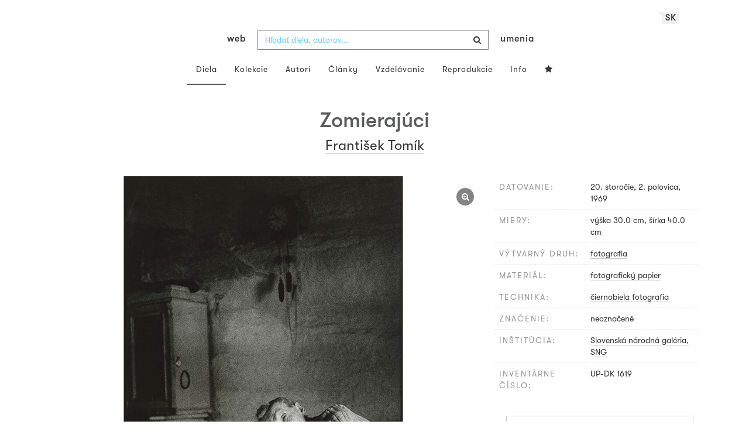

--- FILE ---
content_type: text/html; charset=UTF-8
request_url: https://www.webumenia.sk/dielo/SVK:SNG.UP-DK_1619
body_size: 17525
content:
<!DOCTYPE html>
<html lang="sk">

<head>
		<meta charset="utf-8">
		<meta name="viewport" content="width=device-width, initial-scale=1.0">
		<meta name="description"
      content="fotografia, datovanie: 20. storočie, 2. polovica, 1969, miery: výška 30.0 cm, šírka 40.0 cm ">
		<meta name="author" content="lab.SNG">

		<title>
			František Tomík – Zomierajúci |
			Web umenia
					</title>

		<link rel="apple-touch-icon" sizes="57x57" href="/apple-touch-icon-57x57.png">
<link rel="apple-touch-icon" sizes="60x60" href="/apple-touch-icon-60x60.png">
<link rel="apple-touch-icon" sizes="72x72" href="/apple-touch-icon-72x72.png">
<link rel="apple-touch-icon" sizes="76x76" href="/apple-touch-icon-76x76.png">
<link rel="apple-touch-icon" sizes="114x114" href="/apple-touch-icon-114x114.png">
<link rel="apple-touch-icon" sizes="120x120" href="/apple-touch-icon-120x120.png">
<link rel="apple-touch-icon" sizes="144x144" href="/apple-touch-icon-144x144.png">
<link rel="apple-touch-icon" sizes="152x152" href="/apple-touch-icon-152x152.png">
<link rel="apple-touch-icon" sizes="180x180" href="/apple-touch-icon-180x180.png">
<link rel="icon" type="image/png" href="/favicon-32x32.png" sizes="32x32">
<link rel="icon" type="image/png" href="/favicon-194x194.png" sizes="194x194">
<link rel="icon" type="image/png" href="/favicon-96x96.png" sizes="96x96">
<link rel="icon" type="image/png" href="/android-chrome-192x192.png" sizes="192x192">
<link rel="icon" type="image/png" href="/favicon-16x16.png" sizes="16x16">
<link rel="manifest" href="/manifest.json">
<meta name="msapplication-TileColor" content="#51b8de">
<meta name="msapplication-TileImage" content="/mstile-144x144.png">
<meta name="msapplication-square70x70logo" content="/mstile-70x70.png" />
<meta name="msapplication-square150x150logo" content="/mstile-150x150.png" />
<meta name="msapplication-wide310x150logo" content="/mstile-310x150.png" />
<meta name="msapplication-square310x310logo" content="/mstile-310x310.png" />
<meta name="theme-color" content="#ffffff">		<meta name="twitter:card" content="summary" />
<meta name="twitter:site" content="@webumeniaSK" />
<meta property="og:site_name" content="Web umenia" />
<meta property="og:title" content="František Tomík – Zomierajúci" />
<meta property="og:description"
      content="fotografia, datovanie: 20. storočie, 2. polovica, 1969, miery: výška 30.0 cm, šírka 40.0 cm " />
<meta property="og:type" content="object" />
<meta property="og:url" content="https://www.webumenia.sk/dielo/SVK:SNG.UP-DK_1619" />
<meta property="og:image" content="https://www.webumenia.sk/images/diela/SNG/99/SVK_SNG.UP-DK_1619/SVK_SNG.UP-DK_1619.jpeg?1758234020" />

				<link rel="alternate" hreflang="en" href="https://www.webumenia.sk/en/dielo/SVK:SNG.UP-DK_1619">
				<link rel="alternate" hreflang="sk" href="https://www.webumenia.sk/sk/dielo/SVK:SNG.UP-DK_1619">
				<link rel="alternate" hreflang="cs" href="https://www.webumenia.sk/cs/dielo/SVK:SNG.UP-DK_1619">
				
		<link rel="alternate" hreflang="sk" href="https://www.webumenia.sk/dielo/SVK:SNG.UP-DK_1619">


		<link rel="canonical" href="https://www.webumenia.sk/dielo/SVK:SNG.UP-DK_1619">

		<!-- CSS are placed here -->
		<link rel="stylesheet" href="https://maxcdn.bootstrapcdn.com/font-awesome/4.4.0/css/font-awesome.min.css">
		<link rel="stylesheet" href="https://cdnjs.cloudflare.com/ajax/libs/animate.css/3.7.2/animate.min.css">
		<link rel="preload" as="style" href="https://www.webumenia.sk/build/assets/app-tailwind-D2750z_b.css" /><link rel="preload" as="style" href="https://www.webumenia.sk/build/assets/style-tYNHg5zu.css" /><link rel="stylesheet" href="https://www.webumenia.sk/build/assets/app-tailwind-D2750z_b.css" /><link rel="stylesheet" href="https://www.webumenia.sk/build/assets/style-tYNHg5zu.css" />		<link media="all" type="text/css" rel="stylesheet" href="https://www.webumenia.sk/css/magnific-popup.css">

		
		<script>
window.dataLayer = window.dataLayer || [];
</script>
<script>(function(w,d,s,l,i){w[l]=w[l]||[];w[l].push({'gtm.start':
new Date().getTime(),event:'gtm.js'});var f=d.getElementsByTagName(s)[0],
j=d.createElement(s),dl=l!='dataLayer'?'&l='+l:'';j.async=true;j.src=
'https://www.googletagmanager.com/gtm.js?id='+i+dl;f.parentNode.insertBefore(j,f);
})(window,document,'script','dataLayer','GTM-W8KZ265');</script>

				<script>
		  (function(i,s,o,g,r,a,m){i['GoogleAnalyticsObject']=r;i[r]=i[r]||function(){
		  (i[r].q=i[r].q||[]).push(arguments)},i[r].l=1*new Date();a=s.createElement(o),
		  m=s.getElementsByTagName(o)[0];a.async=1;a.src=g;m.parentNode.insertBefore(a,m)
		  })(window,document,'script','//www.google-analytics.com/analytics.js','ga');

		  ga('create', 'UA-19030232-8', 'auto');
		  ga('send', 'pageview');

		</script>
				<script src="https://www.webumenia.sk/js/scroll-frame-head.js"></script>

		
<script src="https://www.webumenia.sk/js/soundcloud.api.js"></script>
</head>

<body id="page-top">

<script type="text/javascript">
    const Ziggy = {"url":"https:\/\/www.webumenia.sk","port":null,"defaults":{},"routes":{"item.zoom":{"uri":"dielo\/{id}\/zoom","methods":["GET","HEAD"]},"dielo":{"uri":"dielo\/{id}","methods":["GET","HEAD"]},"dielo.nahlad":{"uri":"dielo\/nahlad\/{id}\/{width}\/{height?}","methods":["GET","HEAD"],"wheres":{"width":"[0-9]+","height":"[0-9]+"}}}};

    !function(t,r){"object"==typeof exports&&"undefined"!=typeof module?module.exports=r():"function"==typeof define&&define.amd?define(r):(t||self).route=r()}(this,function(){function t(t,r){for(var e=0;e<r.length;e++){var n=r[e];n.enumerable=n.enumerable||!1,n.configurable=!0,"value"in n&&(n.writable=!0),Object.defineProperty(t,n.key,n)}}function r(r,e,n){return e&&t(r.prototype,e),n&&t(r,n),Object.defineProperty(r,"prototype",{writable:!1}),r}function e(){return e=Object.assign?Object.assign.bind():function(t){for(var r=1;r<arguments.length;r++){var e=arguments[r];for(var n in e)Object.prototype.hasOwnProperty.call(e,n)&&(t[n]=e[n])}return t},e.apply(this,arguments)}function n(t){return n=Object.setPrototypeOf?Object.getPrototypeOf.bind():function(t){return t.__proto__||Object.getPrototypeOf(t)},n(t)}function o(t,r){return o=Object.setPrototypeOf?Object.setPrototypeOf.bind():function(t,r){return t.__proto__=r,t},o(t,r)}function i(){if("undefined"==typeof Reflect||!Reflect.construct)return!1;if(Reflect.construct.sham)return!1;if("function"==typeof Proxy)return!0;try{return Boolean.prototype.valueOf.call(Reflect.construct(Boolean,[],function(){})),!0}catch(t){return!1}}function u(t,r,e){return u=i()?Reflect.construct.bind():function(t,r,e){var n=[null];n.push.apply(n,r);var i=new(Function.bind.apply(t,n));return e&&o(i,e.prototype),i},u.apply(null,arguments)}function f(t){var r="function"==typeof Map?new Map:void 0;return f=function(t){if(null===t||-1===Function.toString.call(t).indexOf("[native code]"))return t;if("function"!=typeof t)throw new TypeError("Super expression must either be null or a function");if(void 0!==r){if(r.has(t))return r.get(t);r.set(t,e)}function e(){return u(t,arguments,n(this).constructor)}return e.prototype=Object.create(t.prototype,{constructor:{value:e,enumerable:!1,writable:!0,configurable:!0}}),o(e,t)},f(t)}var a=String.prototype.replace,c=/%20/g,l="RFC3986",s={default:l,formatters:{RFC1738:function(t){return a.call(t,c,"+")},RFC3986:function(t){return String(t)}},RFC1738:"RFC1738",RFC3986:l},v=Object.prototype.hasOwnProperty,p=Array.isArray,y=function(){for(var t=[],r=0;r<256;++r)t.push("%"+((r<16?"0":"")+r.toString(16)).toUpperCase());return t}(),d=function(t,r){for(var e=r&&r.plainObjects?Object.create(null):{},n=0;n<t.length;++n)void 0!==t[n]&&(e[n]=t[n]);return e},b={arrayToObject:d,assign:function(t,r){return Object.keys(r).reduce(function(t,e){return t[e]=r[e],t},t)},combine:function(t,r){return[].concat(t,r)},compact:function(t){for(var r=[{obj:{o:t},prop:"o"}],e=[],n=0;n<r.length;++n)for(var o=r[n],i=o.obj[o.prop],u=Object.keys(i),f=0;f<u.length;++f){var a=u[f],c=i[a];"object"==typeof c&&null!==c&&-1===e.indexOf(c)&&(r.push({obj:i,prop:a}),e.push(c))}return function(t){for(;t.length>1;){var r=t.pop(),e=r.obj[r.prop];if(p(e)){for(var n=[],o=0;o<e.length;++o)void 0!==e[o]&&n.push(e[o]);r.obj[r.prop]=n}}}(r),t},decode:function(t,r,e){var n=t.replace(/\+/g," ");if("iso-8859-1"===e)return n.replace(/%[0-9a-f]{2}/gi,unescape);try{return decodeURIComponent(n)}catch(t){return n}},encode:function(t,r,e,n,o){if(0===t.length)return t;var i=t;if("symbol"==typeof t?i=Symbol.prototype.toString.call(t):"string"!=typeof t&&(i=String(t)),"iso-8859-1"===e)return escape(i).replace(/%u[0-9a-f]{4}/gi,function(t){return"%26%23"+parseInt(t.slice(2),16)+"%3B"});for(var u="",f=0;f<i.length;++f){var a=i.charCodeAt(f);45===a||46===a||95===a||126===a||a>=48&&a<=57||a>=65&&a<=90||a>=97&&a<=122||o===s.RFC1738&&(40===a||41===a)?u+=i.charAt(f):a<128?u+=y[a]:a<2048?u+=y[192|a>>6]+y[128|63&a]:a<55296||a>=57344?u+=y[224|a>>12]+y[128|a>>6&63]+y[128|63&a]:(a=65536+((1023&a)<<10|1023&i.charCodeAt(f+=1)),u+=y[240|a>>18]+y[128|a>>12&63]+y[128|a>>6&63]+y[128|63&a])}return u},isBuffer:function(t){return!(!t||"object"!=typeof t||!(t.constructor&&t.constructor.isBuffer&&t.constructor.isBuffer(t)))},isRegExp:function(t){return"[object RegExp]"===Object.prototype.toString.call(t)},maybeMap:function(t,r){if(p(t)){for(var e=[],n=0;n<t.length;n+=1)e.push(r(t[n]));return e}return r(t)},merge:function t(r,e,n){if(!e)return r;if("object"!=typeof e){if(p(r))r.push(e);else{if(!r||"object"!=typeof r)return[r,e];(n&&(n.plainObjects||n.allowPrototypes)||!v.call(Object.prototype,e))&&(r[e]=!0)}return r}if(!r||"object"!=typeof r)return[r].concat(e);var o=r;return p(r)&&!p(e)&&(o=d(r,n)),p(r)&&p(e)?(e.forEach(function(e,o){if(v.call(r,o)){var i=r[o];i&&"object"==typeof i&&e&&"object"==typeof e?r[o]=t(i,e,n):r.push(e)}else r[o]=e}),r):Object.keys(e).reduce(function(r,o){var i=e[o];return r[o]=v.call(r,o)?t(r[o],i,n):i,r},o)}},h=Object.prototype.hasOwnProperty,m={brackets:function(t){return t+"[]"},comma:"comma",indices:function(t,r){return t+"["+r+"]"},repeat:function(t){return t}},g=Array.isArray,j=String.prototype.split,w=Array.prototype.push,O=function(t,r){w.apply(t,g(r)?r:[r])},E=Date.prototype.toISOString,R=s.default,S={addQueryPrefix:!1,allowDots:!1,charset:"utf-8",charsetSentinel:!1,delimiter:"&",encode:!0,encoder:b.encode,encodeValuesOnly:!1,format:R,formatter:s.formatters[R],indices:!1,serializeDate:function(t){return E.call(t)},skipNulls:!1,strictNullHandling:!1},T=function t(r,e,n,o,i,u,f,a,c,l,s,v,p,y){var d,h=r;if("function"==typeof f?h=f(e,h):h instanceof Date?h=l(h):"comma"===n&&g(h)&&(h=b.maybeMap(h,function(t){return t instanceof Date?l(t):t})),null===h){if(o)return u&&!p?u(e,S.encoder,y,"key",s):e;h=""}if("string"==typeof(d=h)||"number"==typeof d||"boolean"==typeof d||"symbol"==typeof d||"bigint"==typeof d||b.isBuffer(h)){if(u){var m=p?e:u(e,S.encoder,y,"key",s);if("comma"===n&&p){for(var w=j.call(String(h),","),E="",R=0;R<w.length;++R)E+=(0===R?"":",")+v(u(w[R],S.encoder,y,"value",s));return[v(m)+"="+E]}return[v(m)+"="+v(u(h,S.encoder,y,"value",s))]}return[v(e)+"="+v(String(h))]}var T,k=[];if(void 0===h)return k;if("comma"===n&&g(h))T=[{value:h.length>0?h.join(",")||null:void 0}];else if(g(f))T=f;else{var x=Object.keys(h);T=a?x.sort(a):x}for(var N=0;N<T.length;++N){var C=T[N],D="object"==typeof C&&void 0!==C.value?C.value:h[C];if(!i||null!==D){var F=g(h)?"function"==typeof n?n(e,C):e:e+(c?"."+C:"["+C+"]");O(k,t(D,F,n,o,i,u,f,a,c,l,s,v,p,y))}}return k},k=Object.prototype.hasOwnProperty,x=Array.isArray,N={allowDots:!1,allowPrototypes:!1,arrayLimit:20,charset:"utf-8",charsetSentinel:!1,comma:!1,decoder:b.decode,delimiter:"&",depth:5,ignoreQueryPrefix:!1,interpretNumericEntities:!1,parameterLimit:1e3,parseArrays:!0,plainObjects:!1,strictNullHandling:!1},C=function(t){return t.replace(/&#(\d+);/g,function(t,r){return String.fromCharCode(parseInt(r,10))})},D=function(t,r){return t&&"string"==typeof t&&r.comma&&t.indexOf(",")>-1?t.split(","):t},F=function(t,r,e,n){if(t){var o=e.allowDots?t.replace(/\.([^.[]+)/g,"[$1]"):t,i=/(\[[^[\]]*])/g,u=e.depth>0&&/(\[[^[\]]*])/.exec(o),f=u?o.slice(0,u.index):o,a=[];if(f){if(!e.plainObjects&&k.call(Object.prototype,f)&&!e.allowPrototypes)return;a.push(f)}for(var c=0;e.depth>0&&null!==(u=i.exec(o))&&c<e.depth;){if(c+=1,!e.plainObjects&&k.call(Object.prototype,u[1].slice(1,-1))&&!e.allowPrototypes)return;a.push(u[1])}return u&&a.push("["+o.slice(u.index)+"]"),function(t,r,e,n){for(var o=n?r:D(r,e),i=t.length-1;i>=0;--i){var u,f=t[i];if("[]"===f&&e.parseArrays)u=[].concat(o);else{u=e.plainObjects?Object.create(null):{};var a="["===f.charAt(0)&&"]"===f.charAt(f.length-1)?f.slice(1,-1):f,c=parseInt(a,10);e.parseArrays||""!==a?!isNaN(c)&&f!==a&&String(c)===a&&c>=0&&e.parseArrays&&c<=e.arrayLimit?(u=[])[c]=o:"__proto__"!==a&&(u[a]=o):u={0:o}}o=u}return o}(a,r,e,n)}},$=function(t,r){var e=function(t){if(!t)return N;if(null!=t.decoder&&"function"!=typeof t.decoder)throw new TypeError("Decoder has to be a function.");if(void 0!==t.charset&&"utf-8"!==t.charset&&"iso-8859-1"!==t.charset)throw new TypeError("The charset option must be either utf-8, iso-8859-1, or undefined");return{allowDots:void 0===t.allowDots?N.allowDots:!!t.allowDots,allowPrototypes:"boolean"==typeof t.allowPrototypes?t.allowPrototypes:N.allowPrototypes,arrayLimit:"number"==typeof t.arrayLimit?t.arrayLimit:N.arrayLimit,charset:void 0===t.charset?N.charset:t.charset,charsetSentinel:"boolean"==typeof t.charsetSentinel?t.charsetSentinel:N.charsetSentinel,comma:"boolean"==typeof t.comma?t.comma:N.comma,decoder:"function"==typeof t.decoder?t.decoder:N.decoder,delimiter:"string"==typeof t.delimiter||b.isRegExp(t.delimiter)?t.delimiter:N.delimiter,depth:"number"==typeof t.depth||!1===t.depth?+t.depth:N.depth,ignoreQueryPrefix:!0===t.ignoreQueryPrefix,interpretNumericEntities:"boolean"==typeof t.interpretNumericEntities?t.interpretNumericEntities:N.interpretNumericEntities,parameterLimit:"number"==typeof t.parameterLimit?t.parameterLimit:N.parameterLimit,parseArrays:!1!==t.parseArrays,plainObjects:"boolean"==typeof t.plainObjects?t.plainObjects:N.plainObjects,strictNullHandling:"boolean"==typeof t.strictNullHandling?t.strictNullHandling:N.strictNullHandling}}(r);if(""===t||null==t)return e.plainObjects?Object.create(null):{};for(var n="string"==typeof t?function(t,r){var e,n={},o=(r.ignoreQueryPrefix?t.replace(/^\?/,""):t).split(r.delimiter,Infinity===r.parameterLimit?void 0:r.parameterLimit),i=-1,u=r.charset;if(r.charsetSentinel)for(e=0;e<o.length;++e)0===o[e].indexOf("utf8=")&&("utf8=%E2%9C%93"===o[e]?u="utf-8":"utf8=%26%2310003%3B"===o[e]&&(u="iso-8859-1"),i=e,e=o.length);for(e=0;e<o.length;++e)if(e!==i){var f,a,c=o[e],l=c.indexOf("]="),s=-1===l?c.indexOf("="):l+1;-1===s?(f=r.decoder(c,N.decoder,u,"key"),a=r.strictNullHandling?null:""):(f=r.decoder(c.slice(0,s),N.decoder,u,"key"),a=b.maybeMap(D(c.slice(s+1),r),function(t){return r.decoder(t,N.decoder,u,"value")})),a&&r.interpretNumericEntities&&"iso-8859-1"===u&&(a=C(a)),c.indexOf("[]=")>-1&&(a=x(a)?[a]:a),n[f]=k.call(n,f)?b.combine(n[f],a):a}return n}(t,e):t,o=e.plainObjects?Object.create(null):{},i=Object.keys(n),u=0;u<i.length;++u){var f=i[u],a=F(f,n[f],e,"string"==typeof t);o=b.merge(o,a,e)}return b.compact(o)},A=/*#__PURE__*/function(){function t(t,r,e){var n,o;this.name=t,this.definition=r,this.bindings=null!=(n=r.bindings)?n:{},this.wheres=null!=(o=r.wheres)?o:{},this.config=e}var e=t.prototype;return e.matchesUrl=function(t){var r=this;if(!this.definition.methods.includes("GET"))return!1;var e=this.template.replace(/(\/?){([^}?]*)(\??)}/g,function(t,e,n,o){var i,u="(?<"+n+">"+((null==(i=r.wheres[n])?void 0:i.replace(/(^\^)|(\$$)/g,""))||"[^/?]+")+")";return o?"("+e+u+")?":""+e+u}).replace(/^\w+:\/\//,""),n=t.replace(/^\w+:\/\//,"").split("?"),o=n[0],i=n[1],u=new RegExp("^"+e+"/?$").exec(o);return!!u&&{params:u.groups,query:$(i)}},e.compile=function(t){var r=this,e=this.parameterSegments;return e.length?this.template.replace(/{([^}?]+)(\??)}/g,function(n,o,i){var u,f,a;if(!i&&[null,void 0].includes(t[o]))throw new Error("Ziggy error: '"+o+"' parameter is required for route '"+r.name+"'.");if(e[e.length-1].name===o&&".*"===r.wheres[o])return encodeURIComponent(null!=(a=t[o])?a:"").replace(/%2F/g,"/");if(r.wheres[o]&&!new RegExp("^"+(i?"("+r.wheres[o]+")?":r.wheres[o])+"$").test(null!=(u=t[o])?u:""))throw new Error("Ziggy error: '"+o+"' parameter does not match required format '"+r.wheres[o]+"' for route '"+r.name+"'.");return encodeURIComponent(null!=(f=t[o])?f:"")}).replace(/\/+$/,""):this.template},r(t,[{key:"template",get:function(){return((this.config.absolute?this.definition.domain?""+this.config.url.match(/^\w+:\/\//)[0]+this.definition.domain+(this.config.port?":"+this.config.port:""):this.config.url:"")+"/"+this.definition.uri).replace(/\/+$/,"")}},{key:"parameterSegments",get:function(){var t,r;return null!=(t=null==(r=this.template.match(/{[^}?]+\??}/g))?void 0:r.map(function(t){return{name:t.replace(/{|\??}/g,""),required:!/\?}$/.test(t)}}))?t:[]}}]),t}(),P=/*#__PURE__*/function(t){var n,i;function u(r,n,o,i){var u;if(void 0===o&&(o=!0),(u=t.call(this)||this).t=null!=i?i:"undefined"!=typeof Ziggy?Ziggy:null==globalThis?void 0:globalThis.Ziggy,u.t=e({},u.t,{absolute:o}),r){if(!u.t.routes[r])throw new Error("Ziggy error: route '"+r+"' is not in the route list.");u.i=new A(r,u.t.routes[r],u.t),u.u=u.l(n)}return u}i=t,(n=u).prototype=Object.create(i.prototype),n.prototype.constructor=n,o(n,i);var f=u.prototype;return f.toString=function(){var t=this,r=Object.keys(this.u).filter(function(r){return!t.i.parameterSegments.some(function(t){return t.name===r})}).filter(function(t){return"_query"!==t}).reduce(function(r,n){var o;return e({},r,((o={})[n]=t.u[n],o))},{});return this.i.compile(this.u)+function(t,r){var e,n=t,o=function(t){if(!t)return S;if(null!=t.encoder&&"function"!=typeof t.encoder)throw new TypeError("Encoder has to be a function.");var r=t.charset||S.charset;if(void 0!==t.charset&&"utf-8"!==t.charset&&"iso-8859-1"!==t.charset)throw new TypeError("The charset option must be either utf-8, iso-8859-1, or undefined");var e=s.default;if(void 0!==t.format){if(!h.call(s.formatters,t.format))throw new TypeError("Unknown format option provided.");e=t.format}var n=s.formatters[e],o=S.filter;return("function"==typeof t.filter||g(t.filter))&&(o=t.filter),{addQueryPrefix:"boolean"==typeof t.addQueryPrefix?t.addQueryPrefix:S.addQueryPrefix,allowDots:void 0===t.allowDots?S.allowDots:!!t.allowDots,charset:r,charsetSentinel:"boolean"==typeof t.charsetSentinel?t.charsetSentinel:S.charsetSentinel,delimiter:void 0===t.delimiter?S.delimiter:t.delimiter,encode:"boolean"==typeof t.encode?t.encode:S.encode,encoder:"function"==typeof t.encoder?t.encoder:S.encoder,encodeValuesOnly:"boolean"==typeof t.encodeValuesOnly?t.encodeValuesOnly:S.encodeValuesOnly,filter:o,format:e,formatter:n,serializeDate:"function"==typeof t.serializeDate?t.serializeDate:S.serializeDate,skipNulls:"boolean"==typeof t.skipNulls?t.skipNulls:S.skipNulls,sort:"function"==typeof t.sort?t.sort:null,strictNullHandling:"boolean"==typeof t.strictNullHandling?t.strictNullHandling:S.strictNullHandling}}(r);"function"==typeof o.filter?n=(0,o.filter)("",n):g(o.filter)&&(e=o.filter);var i=[];if("object"!=typeof n||null===n)return"";var u=m[r&&r.arrayFormat in m?r.arrayFormat:r&&"indices"in r?r.indices?"indices":"repeat":"indices"];e||(e=Object.keys(n)),o.sort&&e.sort(o.sort);for(var f=0;f<e.length;++f){var a=e[f];o.skipNulls&&null===n[a]||O(i,T(n[a],a,u,o.strictNullHandling,o.skipNulls,o.encode?o.encoder:null,o.filter,o.sort,o.allowDots,o.serializeDate,o.format,o.formatter,o.encodeValuesOnly,o.charset))}var c=i.join(o.delimiter),l=!0===o.addQueryPrefix?"?":"";return o.charsetSentinel&&(l+="iso-8859-1"===o.charset?"utf8=%26%2310003%3B&":"utf8=%E2%9C%93&"),c.length>0?l+c:""}(e({},r,this.u._query),{addQueryPrefix:!0,arrayFormat:"indices",encodeValuesOnly:!0,skipNulls:!0,encoder:function(t,r){return"boolean"==typeof t?Number(t):r(t)}})},f.v=function(t){var r=this;t?this.t.absolute&&t.startsWith("/")&&(t=this.p().host+t):t=this.h();var n={},o=Object.entries(this.t.routes).find(function(e){return n=new A(e[0],e[1],r.t).matchesUrl(t)})||[void 0,void 0];return e({name:o[0]},n,{route:o[1]})},f.h=function(){var t=this.p(),r=t.pathname,e=t.search;return(this.t.absolute?t.host+r:r.replace(this.t.url.replace(/^\w*:\/\/[^/]+/,""),"").replace(/^\/+/,"/"))+e},f.current=function(t,r){var n=this.v(),o=n.name,i=n.params,u=n.query,f=n.route;if(!t)return o;var a=new RegExp("^"+t.replace(/\./g,"\\.").replace(/\*/g,".*")+"$").test(o);if([null,void 0].includes(r)||!a)return a;var c=new A(o,f,this.t);r=this.l(r,c);var l=e({},i,u);return!(!Object.values(r).every(function(t){return!t})||Object.values(l).some(function(t){return void 0!==t}))||Object.entries(r).every(function(t){return l[t[0]]==t[1]})},f.p=function(){var t,r,e,n,o,i,u="undefined"!=typeof window?window.location:{},f=u.host,a=u.pathname,c=u.search;return{host:null!=(t=null==(r=this.t.location)?void 0:r.host)?t:void 0===f?"":f,pathname:null!=(e=null==(n=this.t.location)?void 0:n.pathname)?e:void 0===a?"":a,search:null!=(o=null==(i=this.t.location)?void 0:i.search)?o:void 0===c?"":c}},f.has=function(t){return Object.keys(this.t.routes).includes(t)},f.l=function(t,r){var n=this;void 0===t&&(t={}),void 0===r&&(r=this.i),null!=t||(t={}),t=["string","number"].includes(typeof t)?[t]:t;var o=r.parameterSegments.filter(function(t){return!n.t.defaults[t.name]});if(Array.isArray(t))t=t.reduce(function(t,r,n){var i,u;return e({},t,o[n]?((i={})[o[n].name]=r,i):"object"==typeof r?r:((u={})[r]="",u))},{});else if(1===o.length&&!t[o[0].name]&&(t.hasOwnProperty(Object.values(r.bindings)[0])||t.hasOwnProperty("id"))){var i;(i={})[o[0].name]=t,t=i}return e({},this.m(r),this.g(t,r))},f.m=function(t){var r=this;return t.parameterSegments.filter(function(t){return r.t.defaults[t.name]}).reduce(function(t,n,o){var i,u=n.name;return e({},t,((i={})[u]=r.t.defaults[u],i))},{})},f.g=function(t,r){var n=r.bindings,o=r.parameterSegments;return Object.entries(t).reduce(function(t,r){var i,u,f=r[0],a=r[1];if(!a||"object"!=typeof a||Array.isArray(a)||!o.some(function(t){return t.name===f}))return e({},t,((u={})[f]=a,u));if(!a.hasOwnProperty(n[f])){if(!a.hasOwnProperty("id"))throw new Error("Ziggy error: object passed as '"+f+"' parameter is missing route model binding key '"+n[f]+"'.");n[f]="id"}return e({},t,((i={})[f]=a[n[f]],i))},{})},f.valueOf=function(){return this.toString()},f.check=function(t){return this.has(t)},r(u,[{key:"params",get:function(){var t=this.v();return e({},t.params,t.query)}}]),u}(/*#__PURE__*/f(String));return function(t,r,e,n){var o=new P(t,r,e,n);return t?o.toString():o}});

</script><noscript><iframe src="https://www.googletagmanager.com/ns.html?id=GTM-W8KZ265"
height="0" width="0" style="display:none;visibility:hidden"></iframe></noscript>

<div id="fb-root"></div>
	<script>(function(d, s, id) {
	  var js, fjs = d.getElementsByTagName(s)[0];
	  if (d.getElementById(id)) return;
	  js = d.createElement(s); js.id = id;
	  js.src = "//connect.facebook.net/en_US/sdk.js#xfbml=1&appId=1429726730641216&version=v2.0";
	  fjs.parentNode.insertBefore(js, fjs);
	}(document, 'script', 'facebook-jssdk'));</script>

	

	<!-- Content -->
	<div id="app">
					<nav class="navbar dark-text" role="navigation">
    <div class="container">
        <div class="navbar-header page-scroll">
            <div class="langswitch-wrapper">
  <a class="dropdown-toggle langswitch-toggle uppercase triangle-top-left" data-toggle="dropdown" href="#" role="button" aria-haspopup="true" aria-expanded="false">
    sk <span class="caret"></span>
  </a>
  <ul class="dropdown-menu">
                          <li>
        <a class="uppercase" href="https://www.webumenia.sk/cs/dielo/SVK:SNG.UP-DK_1619">
          cs
        </a>
      </li>
                      <li>
        <a class="uppercase" href="https://www.webumenia.sk/en/dielo/SVK:SNG.UP-DK_1619">
          en
        </a>
      </li>
            </ul>
</div>
            <button type="button" class="navbar-toggle" data-toggle="collapse" data-target=".navbar-main-collapse">
                <i class="fa fa-bars fa-2x"></i>
            </button>
            <a class="navbar-brand no-border hidden-xs first-part" href="https://www.webumenia.sk">
                web
            </a>

            <form method="GET" action="https://www.webumenia.sk/katalog" accept-charset="UTF-8" class="navbar-form right-inner-addon ukraine">
<i class="fa fa-search"></i>
<input class="form-control" placeholder="Hľadať diela, autorov..." id="search" autocomplete="off" data-artists-title="Autori" data-artworks-title="Diela" data-articles-title="Články" data-collections-title="Kolekcie" name="search" type="text">
<input type="submit" value="submit">
</form>

            <a class="navbar-brand no-border hidden-xs second-part" href="https://www.webumenia.sk">
                umenia
            </a>
        </div>

        <div class="collapse navbar-collapse navbar-main-collapse">
            <ul class="nav navbar-nav">
                <li class="visible-xs ">
                    <a href="/">Web umenia</a>
                </li>
                <li class="active">
                        <a href="https://www.webumenia.sk/katalog">Diela</a>
                </li>
                <li class="">
                        <a href="https://www.webumenia.sk/kolekcie">Kolekcie</a>
                </li>
                <li class="">
                        <a href="https://www.webumenia.sk/autori">Autori</a>
                </li>
                <li class="">
                        <a href="https://www.webumenia.sk/clanky">Články</a>
                </li>
                <li class="">
                        <a href="https://www.webumenia.sk/edu">Vzdelávanie</a>
                </li>
                <li class="">
                        <a href="https://www.webumenia.sk/reprodukcie">Reprodukcie</a>
                </li>
                <li class="">
                        <a href="https://www.webumenia.sk/informacie">Info</a>
                </li>
                                <li class="">
                    <user-collections-nav-link
                        base-href="https://www.webumenia.sk/oblubene"
                        title="Obľúbené"
                    ></user-collections-nav-link>
                </li>
            </ul>
        </div>
        <!-- /.navbar-collapse -->
    </div>
    <!-- /.container -->
</nav>
		
		

<section class="item top-section" itemscope itemtype="http://schema.org/VisualArtwork">
    <div class="item-body">
        <div class="container">
            <div class="row">
                                <div class="col-md-10 col-md-offset-1 text-center content-section mb-3">
                    <h1 class="nadpis-dielo" itemprop="name">Zomierajúci</h1>
                    <h2 class="inline">
                                                    <span itemprop="creator" itemscope itemtype="http://schema.org/Person">
        <a class="underline" href="https://www.webumenia.sk/autor/10954" itemprop="sameAs">
            <span itemprop="name">František Tomík</span></a></span>                                            </h2>
                </div>
            </div>
            <div class="row img-dielo">
                <div class="col-md-8 text-center">
                                        
                    <a class="zoom" href="https://www.webumenia.sk/dielo/SVK:SNG.UP-DK_1619/zoom">
                        <i class="fa fa-search-plus"></i>
                    </a>

                    
                                        <a href="https://www.webumenia.sk/dielo/SVK:SNG.UP-DK_1619/zoom" data-toggle="tooltip" data-placement="top"
                       title="Zoom obrázku">
                        <!-- limitHeight is used to set maximum container height, good for large images (e.g. artwork) -->

  <div style="text-align:center;width: 100%;max-height:90vh">
      <div style="margin: auto; max-width:589px; max-height:800px;">
                      <div class="ratio-box" style="padding-bottom: 135.82%;">
                  <img src="https://www.webumenia.sk/dielo/nahlad/SVK:SNG.UP-DK_1619/600" srcset="https://www.webumenia.sk/dielo/nahlad/SVK:SNG.UP-DK_1619/220 220w, https://www.webumenia.sk/dielo/nahlad/SVK:SNG.UP-DK_1619/300 300w, https://www.webumenia.sk/dielo/nahlad/SVK:SNG.UP-DK_1619/600 600w, https://www.webumenia.sk/dielo/nahlad/SVK:SNG.UP-DK_1619/800 800w" class="lazyload" style="object-fit:contain; width:100%; max-height:90vh;" sizes="auto" alt="František Tomík – Zomierajúci" />
              </div>
              </div>
  </div>

                    </a>
                    
                                        <div class="row mt-5">
                        <div class="col-sm-12">
                            
                                                    </div>
                    </div>
                </div>
                <div class="col-md-4 text-left">
                    <table class="table attributes">
                        <tbody>
                            <tr>
                                <td class="atribut">datovanie:</td>
                                <td>
                                    <time itemprop="dateCreated" datetime="1969">
                                        20. storočie, 2. polovica, 1969
                                    </time>
                                </td>
                            </tr>
                                                                                    <tr>
                                <td class="atribut">miery:</td>
                                <td>
                                                                            výška 30.0 cm, šírka 40.0 cm <br>
                                                                    </td>
                            </tr>
                                                                                        <tr>
                                    <td class="atribut">výtvarný druh:</td>
                                    <td>
                                                                                                                                    <a href="https://www.webumenia.sk/katalog?work_type=fotografia"><span itemprop="artform">fotografia</span></a>
                                                                                                                                                                                                                    </td>
                                </tr>
                                                                                                                                            <tr>
                                <td class="atribut">materiál:</td>
                                <td>
                                                                        <a href="https://www.webumenia.sk/katalog?medium=fotografický papier">
                                        <span itemprop="artMedium">fotografický papier</span>
                                    </a><br>
                                                                    </td>
                            </tr>
                                                                                    <tr>
                                <td class="atribut">technika:</td>
                                <td>
                                                                        <a href="https://www.webumenia.sk/katalog?technique=čiernobiela fotografia">čiernobiela fotografia</a><br>
                                                                    </td>
                            </tr>
                                                                                                                                                                        <tr>
                                <td class="atribut">značenie:</td>
                                <td>
                                    <div class="expandable">neoznačené</div>
                                </td>
                            </tr>
                                                                                    <tr>
                                <td class="atribut">inštitúcia:</td>
                                <td><a href="https://www.webumenia.sk/katalog?gallery=Slovenská národná galéria, SNG">Slovenská národná galéria, SNG</a></td>
                            </tr>
                                                                                                                                            <tr>
                                <td class="atribut">inventárne číslo:</td>
                                <td>UP-DK 1619</td>
                            </tr>
                                                                                                                                                                                                                                                        </tbody>
                    </table>
                    
                    <div class="col-md-12 text-center">
                        <user-collections-favourite-button
                            label-add="Pridať medzi obľúbené"
                            label-remove="Odobrať z obľúbených"
                            id="SVK:SNG.UP-DK_1619"
                            is-detail=true
                        ></user-collections-favourite-button>
                                                <a href="https://www.webumenia.sk/dielo/SVK:SNG.UP-DK_1619/objednat"
                           class="btn btn-cta btn-default btn-outline sans w-100"><i class="fa fa-shopping-cart"></i>
                            objednať reprodukciu </a>
                                                
                        <div class="container-fluid  share-buttons">
    <a href='https://www.facebook.com/sharer/sharer.php?u=https://www.webumenia.sk/dielo/SVK:SNG.UP-DK_1619'
       target='_blank' class="no-border" data-toggle="tooltip" title="zdieľať na facebooku">
        <i class='fa fa-facebook fa-lg'></i>
    </a>

    <a href='https://twitter.com/intent/tweet?text=František Tomík – Zomierajúci&url=https://www.webumenia.sk/dielo/SVK:SNG.UP-DK_1619'
       target='_blank' class="no-border" data-toggle="tooltip" title='zdieľať na twitteri'>
        <i class='fa fa-twitter fa-lg'></i>
    </a>

    <a href='//www.pinterest.com/pin/create/button/?url=https://www.webumenia.sk/dielo/SVK:SNG.UP-DK_1619&media=https://www.webumenia.sk/images/diela/SNG/99/SVK_SNG.UP-DK_1619/SVK_SNG.UP-DK_1619.jpeg' class='pin-it-button no-border'
       count-layout='none' target='_blank' data-toggle="tooltip" title="zdieľať na pintereste">
        <i class='fa fa-pinterest fa-lg'></i>
    </a>
    <a href='mailto:?subject=František Tomík – Zomierajúci, Slovenská národná galéria&body=https://www.webumenia.sk/dielo/SVK:SNG.UP-DK_1619'
       style="font-size:0.9em" target='_blank' class="no-border" data-toggle="tooltip"
       title="odoslať mailom">
        <i class='fa fa-envelope fa-lg'></i>
    </a>
    <span data-toggle="tooltip" title="kopírovať odkaz">
    <a href="#shareLink" style='cursor:pointer' data-toggle="modal" class="no-border" data-target="#shareLink">
        <i class='fa fa-link fa-lg'></i>
    </a>
    </span>

        <button
        class="btn btn-outline no-border"
        data-toggle="tooltip"
        data-trigger="hover"
        title="kopírovať citáciu"
        data-success-title="Citácia bola skopírovaná"
        data-clipboard-text="František Tomík – Zomierajúci, 20. storočie, 2. polovica, 1969, Slovenská národná galéria, SNG, UP-DK 1619, https://www.webumenia.sk/dielo/SVK:SNG.UP-DK_1619"
    >
        <i class="fa fa-quote-left"></i>
    </button>
    
</div>

<!-- Modal -->
<div tabindex="-1" class="modal fade" id="shareLink" role="dialog">
    <div class="modal-dialog">
        <div class="modal-content">
            <div class="modal-header text-center">
                Zdieľať URL adresu
            </div>
            <div class="modal-body text-left">
                <code>https://www.webumenia.sk/dielo/SVK:SNG.UP-DK_1619</code>
                <div class="pull-right">
                <div class="pb-2">
    <a href="#" class="js-copy" data-message="Odkaz bol skopírovaný do schránky"
        data-url="https://www.webumenia.sk/dielo/SVK:SNG.UP-DK_1619" data-toggle="tooltip" data-trigger="manual" data-container="body"
        title="kopírovať"><i class="fa fa-clipboard" aria-hidden="true"></i>
        kopírovať</a>
</div>                </div>
            </div>
            <div class="modal-footer">
                <div class="text-center"><button type="button" data-dismiss="modal"
                        class="btn btn-default btn-outline uppercase sans">zavrieť</button></div>
            </div>
        </div>
    </div>
</div>
<!-- /Modal -->

                      </div>
                </div>
            </div>
            <div class="row">
                            </div>
        </div>
    </div>
</section>

<section class="more-items content-section">
        <div class="container">
        <div class="row">
            <div class="col-xs-12" id="related-by-metadata">
                <div class="tailwind-rules">
                    <div class="tw-h-20 tw-text-lg">
                        <h3 class="tw-mt-5">
                            Súvisiace diela
                        </h3>
                        <span class="tw-text-gray-500 tw-font-semibold tw-inline-block tw-mt-1">
                            podľa názvu, autora / autorky, tagov...
                        </span>
                    </div>
                </div>
                <div class="isotope-container">
                                            <div class="item col-xs-3">

    <!-- limitHeight is used to set maximum container height, good for large images (e.g. artwork) -->

<!-- otherwise we stick to container width and maximum aloved ratio, good for narrow containers (e.g. preview columns) -->
  <div style="text-align:center;width: 100%;">
      <div style="margin: auto; max-width:538px; max-height:800px;">
                    <a href="https://www.webumenia.sk/dielo/SVK:SNG.G_1602">
                      <div class="ratio-box" style="padding-bottom: 148.7%;">
                  <img data-sizes="auto" data-src="https://www.webumenia.sk/dielo/nahlad/SVK:SNG.G_1602/600"
                      data-srcset="https://www.webumenia.sk/dielo/nahlad/SVK:SNG.G_1602/600 600w,
                      https://www.webumenia.sk/dielo/nahlad/SVK:SNG.G_1602/220 220w,
                      https://www.webumenia.sk/dielo/nahlad/SVK:SNG.G_1602/300 300w,
                      https://www.webumenia.sk/dielo/nahlad/SVK:SNG.G_1602/600 600w,
                      https://www.webumenia.sk/dielo/nahlad/SVK:SNG.G_1602/800 800w" class="lazyload"
                      style="object-fit:contain" alt="Tibor Gáll – Zomierajúci " />
              </div>
                    </a>
              </div>
  </div>


    <div class="item-title">
        <div class="pull-right">
            <user-collections-favourite-button
                label-add="Pridať medzi obľúbené"
                label-remove="Odobrať z obľúbených"
                id="SVK:SNG.G_1602"
            ></user-collections-favourite-button>
                    </div>
        <a href="https://www.webumenia.sk/dielo/SVK:SNG.G_1602">
             <em>Tibor Gáll</em><br>              <strong>Zomierajúci</strong><br>                     </a>
    </div>
</div>
                                            <div class="item col-xs-3">

    <!-- limitHeight is used to set maximum container height, good for large images (e.g. artwork) -->

<!-- otherwise we stick to container width and maximum aloved ratio, good for narrow containers (e.g. preview columns) -->
  <div style="text-align:center;width: 100%;">
      <div style="margin: auto; max-width:569px; max-height:800px;">
                    <a href="https://www.webumenia.sk/dielo/SVK:SNG.UP-DK_1472-b">
                      <div class="ratio-box" style="padding-bottom: 140.6%;">
                  <img data-sizes="auto" data-src="https://www.webumenia.sk/dielo/nahlad/SVK:SNG.UP-DK_1472-b/600"
                      data-srcset="https://www.webumenia.sk/dielo/nahlad/SVK:SNG.UP-DK_1472-b/600 600w,
                      https://www.webumenia.sk/dielo/nahlad/SVK:SNG.UP-DK_1472-b/220 220w,
                      https://www.webumenia.sk/dielo/nahlad/SVK:SNG.UP-DK_1472-b/300 300w,
                      https://www.webumenia.sk/dielo/nahlad/SVK:SNG.UP-DK_1472-b/600 600w,
                      https://www.webumenia.sk/dielo/nahlad/SVK:SNG.UP-DK_1472-b/800 800w" class="lazyload"
                      style="object-fit:contain" alt="František Tomík – Prijímanie II. " />
              </div>
                    </a>
              </div>
  </div>


    <div class="item-title">
        <div class="pull-right">
            <user-collections-favourite-button
                label-add="Pridať medzi obľúbené"
                label-remove="Odobrať z obľúbených"
                id="SVK:SNG.UP-DK_1472-b"
            ></user-collections-favourite-button>
                    </div>
        <a href="https://www.webumenia.sk/dielo/SVK:SNG.UP-DK_1472-b">
             <em>František Tomík</em><br>              <strong>Prijímanie II.</strong><br>                     </a>
    </div>
</div>
                                            <div class="item col-xs-3">

    <!-- limitHeight is used to set maximum container height, good for large images (e.g. artwork) -->

<!-- otherwise we stick to container width and maximum aloved ratio, good for narrow containers (e.g. preview columns) -->
  <div style="text-align:center;width: 100%;">
      <div style="margin: auto; max-width:526px; max-height:800px;">
                    <a href="https://www.webumenia.sk/dielo/SVK:SNG.UP-DK_1472-c">
                      <div class="ratio-box" style="padding-bottom: 152.09%;">
                  <img data-sizes="auto" data-src="https://www.webumenia.sk/dielo/nahlad/SVK:SNG.UP-DK_1472-c/600"
                      data-srcset="https://www.webumenia.sk/dielo/nahlad/SVK:SNG.UP-DK_1472-c/600 600w,
                      https://www.webumenia.sk/dielo/nahlad/SVK:SNG.UP-DK_1472-c/220 220w,
                      https://www.webumenia.sk/dielo/nahlad/SVK:SNG.UP-DK_1472-c/300 300w,
                      https://www.webumenia.sk/dielo/nahlad/SVK:SNG.UP-DK_1472-c/600 600w,
                      https://www.webumenia.sk/dielo/nahlad/SVK:SNG.UP-DK_1472-c/800 800w" class="lazyload"
                      style="object-fit:contain" alt="František Tomík – Prijímanie III. " />
              </div>
                    </a>
              </div>
  </div>


    <div class="item-title">
        <div class="pull-right">
            <user-collections-favourite-button
                label-add="Pridať medzi obľúbené"
                label-remove="Odobrať z obľúbených"
                id="SVK:SNG.UP-DK_1472-c"
            ></user-collections-favourite-button>
                    </div>
        <a href="https://www.webumenia.sk/dielo/SVK:SNG.UP-DK_1472-c">
             <em>František Tomík</em><br>              <strong>Prijímanie III.</strong><br>                     </a>
    </div>
</div>
                                            <div class="item col-xs-3">

    <!-- limitHeight is used to set maximum container height, good for large images (e.g. artwork) -->

<!-- otherwise we stick to container width and maximum aloved ratio, good for narrow containers (e.g. preview columns) -->
  <div style="text-align:center;width: 100%;">
      <div style="margin: auto; max-width:519px; max-height:800px;">
                    <a href="https://www.webumenia.sk/dielo/SVK:SNG.UP-DK_1620">
                      <div class="ratio-box" style="padding-bottom: 154.14%;">
                  <img data-sizes="auto" data-src="https://www.webumenia.sk/dielo/nahlad/SVK:SNG.UP-DK_1620/600"
                      data-srcset="https://www.webumenia.sk/dielo/nahlad/SVK:SNG.UP-DK_1620/600 600w,
                      https://www.webumenia.sk/dielo/nahlad/SVK:SNG.UP-DK_1620/220 220w,
                      https://www.webumenia.sk/dielo/nahlad/SVK:SNG.UP-DK_1620/300 300w,
                      https://www.webumenia.sk/dielo/nahlad/SVK:SNG.UP-DK_1620/600 600w,
                      https://www.webumenia.sk/dielo/nahlad/SVK:SNG.UP-DK_1620/800 800w" class="lazyload"
                      style="object-fit:contain" alt="František Tomík – Prijímanie " />
              </div>
                    </a>
              </div>
  </div>


    <div class="item-title">
        <div class="pull-right">
            <user-collections-favourite-button
                label-add="Pridať medzi obľúbené"
                label-remove="Odobrať z obľúbených"
                id="SVK:SNG.UP-DK_1620"
            ></user-collections-favourite-button>
                    </div>
        <a href="https://www.webumenia.sk/dielo/SVK:SNG.UP-DK_1620">
             <em>František Tomík</em><br>              <strong>Prijímanie</strong><br>                     </a>
    </div>
</div>
                                            <div class="item col-xs-3">

    <!-- limitHeight is used to set maximum container height, good for large images (e.g. artwork) -->

<!-- otherwise we stick to container width and maximum aloved ratio, good for narrow containers (e.g. preview columns) -->
  <div style="text-align:center;width: 100%;">
      <div style="margin: auto; max-width:800px; max-height:484px;">
                    <a href="https://www.webumenia.sk/dielo/SVK:SNG.UP-DK_1623-a">
                      <div class="ratio-box" style="padding-bottom: 60.5%;">
                  <img data-sizes="auto" data-src="https://www.webumenia.sk/dielo/nahlad/SVK:SNG.UP-DK_1623-a/600"
                      data-srcset="https://www.webumenia.sk/dielo/nahlad/SVK:SNG.UP-DK_1623-a/600 600w,
                      https://www.webumenia.sk/dielo/nahlad/SVK:SNG.UP-DK_1623-a/220 220w,
                      https://www.webumenia.sk/dielo/nahlad/SVK:SNG.UP-DK_1623-a/300 300w,
                      https://www.webumenia.sk/dielo/nahlad/SVK:SNG.UP-DK_1623-a/600 600w,
                      https://www.webumenia.sk/dielo/nahlad/SVK:SNG.UP-DK_1623-a/800 800w" class="lazyload"
                      style="object-fit:contain" alt="František Tomík – Voľby prezidenta " />
              </div>
                    </a>
              </div>
  </div>


    <div class="item-title">
        <div class="pull-right">
            <user-collections-favourite-button
                label-add="Pridať medzi obľúbené"
                label-remove="Odobrať z obľúbených"
                id="SVK:SNG.UP-DK_1623-a"
            ></user-collections-favourite-button>
                    </div>
        <a href="https://www.webumenia.sk/dielo/SVK:SNG.UP-DK_1623-a">
             <em>František Tomík</em><br>              <strong>Voľby prezidenta</strong><br>                     </a>
    </div>
</div>
                                            <div class="item col-xs-3">

    <!-- limitHeight is used to set maximum container height, good for large images (e.g. artwork) -->

<!-- otherwise we stick to container width and maximum aloved ratio, good for narrow containers (e.g. preview columns) -->
  <div style="text-align:center;width: 100%;">
      <div style="margin: auto; max-width:800px; max-height:490px;">
                    <a href="https://www.webumenia.sk/dielo/SVK:SNG.UP-DK_1623-b">
                      <div class="ratio-box" style="padding-bottom: 61.25%;">
                  <img data-sizes="auto" data-src="https://www.webumenia.sk/dielo/nahlad/SVK:SNG.UP-DK_1623-b/600"
                      data-srcset="https://www.webumenia.sk/dielo/nahlad/SVK:SNG.UP-DK_1623-b/600 600w,
                      https://www.webumenia.sk/dielo/nahlad/SVK:SNG.UP-DK_1623-b/220 220w,
                      https://www.webumenia.sk/dielo/nahlad/SVK:SNG.UP-DK_1623-b/300 300w,
                      https://www.webumenia.sk/dielo/nahlad/SVK:SNG.UP-DK_1623-b/600 600w,
                      https://www.webumenia.sk/dielo/nahlad/SVK:SNG.UP-DK_1623-b/800 800w" class="lazyload"
                      style="object-fit:contain" alt="František Tomík – Voľby prezidenta " />
              </div>
                    </a>
              </div>
  </div>


    <div class="item-title">
        <div class="pull-right">
            <user-collections-favourite-button
                label-add="Pridať medzi obľúbené"
                label-remove="Odobrať z obľúbených"
                id="SVK:SNG.UP-DK_1623-b"
            ></user-collections-favourite-button>
                    </div>
        <a href="https://www.webumenia.sk/dielo/SVK:SNG.UP-DK_1623-b">
             <em>František Tomík</em><br>              <strong>Voľby prezidenta</strong><br>                     </a>
    </div>
</div>
                                            <div class="item col-xs-3">

    <!-- limitHeight is used to set maximum container height, good for large images (e.g. artwork) -->

<!-- otherwise we stick to container width and maximum aloved ratio, good for narrow containers (e.g. preview columns) -->
  <div style="text-align:center;width: 100%;">
      <div style="margin: auto; max-width:800px; max-height:486px;">
                    <a href="https://www.webumenia.sk/dielo/SVK:SNG.UP-DK_1623-d">
                      <div class="ratio-box" style="padding-bottom: 60.75%;">
                  <img data-sizes="auto" data-src="https://www.webumenia.sk/dielo/nahlad/SVK:SNG.UP-DK_1623-d/600"
                      data-srcset="https://www.webumenia.sk/dielo/nahlad/SVK:SNG.UP-DK_1623-d/600 600w,
                      https://www.webumenia.sk/dielo/nahlad/SVK:SNG.UP-DK_1623-d/220 220w,
                      https://www.webumenia.sk/dielo/nahlad/SVK:SNG.UP-DK_1623-d/300 300w,
                      https://www.webumenia.sk/dielo/nahlad/SVK:SNG.UP-DK_1623-d/600 600w,
                      https://www.webumenia.sk/dielo/nahlad/SVK:SNG.UP-DK_1623-d/800 800w" class="lazyload"
                      style="object-fit:contain" alt="František Tomík – Voľby prezidenta " />
              </div>
                    </a>
              </div>
  </div>


    <div class="item-title">
        <div class="pull-right">
            <user-collections-favourite-button
                label-add="Pridať medzi obľúbené"
                label-remove="Odobrať z obľúbených"
                id="SVK:SNG.UP-DK_1623-d"
            ></user-collections-favourite-button>
                    </div>
        <a href="https://www.webumenia.sk/dielo/SVK:SNG.UP-DK_1623-d">
             <em>František Tomík</em><br>              <strong>Voľby prezidenta</strong><br>                     </a>
    </div>
</div>
                                            <div class="item col-xs-3">

    <!-- limitHeight is used to set maximum container height, good for large images (e.g. artwork) -->

<!-- otherwise we stick to container width and maximum aloved ratio, good for narrow containers (e.g. preview columns) -->
  <div style="text-align:center;width: 100%;">
      <div style="margin: auto; max-width:800px; max-height:480px;">
                    <a href="https://www.webumenia.sk/dielo/SVK:SNG.UP-DK_1623-f">
                      <div class="ratio-box" style="padding-bottom: 60%;">
                  <img data-sizes="auto" data-src="https://www.webumenia.sk/dielo/nahlad/SVK:SNG.UP-DK_1623-f/600"
                      data-srcset="https://www.webumenia.sk/dielo/nahlad/SVK:SNG.UP-DK_1623-f/600 600w,
                      https://www.webumenia.sk/dielo/nahlad/SVK:SNG.UP-DK_1623-f/220 220w,
                      https://www.webumenia.sk/dielo/nahlad/SVK:SNG.UP-DK_1623-f/300 300w,
                      https://www.webumenia.sk/dielo/nahlad/SVK:SNG.UP-DK_1623-f/600 600w,
                      https://www.webumenia.sk/dielo/nahlad/SVK:SNG.UP-DK_1623-f/800 800w" class="lazyload"
                      style="object-fit:contain" alt="František Tomík – Voľby prezidenta " />
              </div>
                    </a>
              </div>
  </div>


    <div class="item-title">
        <div class="pull-right">
            <user-collections-favourite-button
                label-add="Pridať medzi obľúbené"
                label-remove="Odobrať z obľúbených"
                id="SVK:SNG.UP-DK_1623-f"
            ></user-collections-favourite-button>
                    </div>
        <a href="https://www.webumenia.sk/dielo/SVK:SNG.UP-DK_1623-f">
             <em>František Tomík</em><br>              <strong>Voľby prezidenta</strong><br>                     </a>
    </div>
</div>
                                            <div class="item col-xs-3">

    <!-- limitHeight is used to set maximum container height, good for large images (e.g. artwork) -->

<!-- otherwise we stick to container width and maximum aloved ratio, good for narrow containers (e.g. preview columns) -->
  <div style="text-align:center;width: 100%;">
      <div style="margin: auto; max-width:534px; max-height:800px;">
                    <a href="https://www.webumenia.sk/dielo/SVK:SNG.UP-DK_1624-a">
                      <div class="ratio-box" style="padding-bottom: 149.81%;">
                  <img data-sizes="auto" data-src="https://www.webumenia.sk/dielo/nahlad/SVK:SNG.UP-DK_1624-a/600"
                      data-srcset="https://www.webumenia.sk/dielo/nahlad/SVK:SNG.UP-DK_1624-a/600 600w,
                      https://www.webumenia.sk/dielo/nahlad/SVK:SNG.UP-DK_1624-a/220 220w,
                      https://www.webumenia.sk/dielo/nahlad/SVK:SNG.UP-DK_1624-a/300 300w,
                      https://www.webumenia.sk/dielo/nahlad/SVK:SNG.UP-DK_1624-a/600 600w,
                      https://www.webumenia.sk/dielo/nahlad/SVK:SNG.UP-DK_1624-a/800 800w" class="lazyload"
                      style="object-fit:contain" alt="František Tomík – Z cyklu Tváre " />
              </div>
                    </a>
              </div>
  </div>


    <div class="item-title">
        <div class="pull-right">
            <user-collections-favourite-button
                label-add="Pridať medzi obľúbené"
                label-remove="Odobrať z obľúbených"
                id="SVK:SNG.UP-DK_1624-a"
            ></user-collections-favourite-button>
                    </div>
        <a href="https://www.webumenia.sk/dielo/SVK:SNG.UP-DK_1624-a">
             <em>František Tomík</em><br>              <strong>Z cyklu Tváre</strong><br>                     </a>
    </div>
</div>
                                            <div class="item col-xs-3">

    <!-- limitHeight is used to set maximum container height, good for large images (e.g. artwork) -->

<!-- otherwise we stick to container width and maximum aloved ratio, good for narrow containers (e.g. preview columns) -->
  <div style="text-align:center;width: 100%;">
      <div style="margin: auto; max-width:800px; max-height:593px;">
                    <a href="https://www.webumenia.sk/dielo/SVK:SNG.UP-DK_1624-g">
                      <div class="ratio-box" style="padding-bottom: 74.13%;">
                  <img data-sizes="auto" data-src="https://www.webumenia.sk/dielo/nahlad/SVK:SNG.UP-DK_1624-g/600"
                      data-srcset="https://www.webumenia.sk/dielo/nahlad/SVK:SNG.UP-DK_1624-g/600 600w,
                      https://www.webumenia.sk/dielo/nahlad/SVK:SNG.UP-DK_1624-g/220 220w,
                      https://www.webumenia.sk/dielo/nahlad/SVK:SNG.UP-DK_1624-g/300 300w,
                      https://www.webumenia.sk/dielo/nahlad/SVK:SNG.UP-DK_1624-g/600 600w,
                      https://www.webumenia.sk/dielo/nahlad/SVK:SNG.UP-DK_1624-g/800 800w" class="lazyload"
                      style="object-fit:contain" alt="František Tomík – Z cyklu Tváre " />
              </div>
                    </a>
              </div>
  </div>


    <div class="item-title">
        <div class="pull-right">
            <user-collections-favourite-button
                label-add="Pridať medzi obľúbené"
                label-remove="Odobrať z obľúbených"
                id="SVK:SNG.UP-DK_1624-g"
            ></user-collections-favourite-button>
                    </div>
        <a href="https://www.webumenia.sk/dielo/SVK:SNG.UP-DK_1624-g">
             <em>František Tomík</em><br>              <strong>Z cyklu Tváre</strong><br>                     </a>
    </div>
</div>
                                            <div class="item col-xs-3">

    <!-- limitHeight is used to set maximum container height, good for large images (e.g. artwork) -->

<!-- otherwise we stick to container width and maximum aloved ratio, good for narrow containers (e.g. preview columns) -->
  <div style="text-align:center;width: 100%;">
      <div style="margin: auto; max-width:800px; max-height:614px;">
                    <a href="https://www.webumenia.sk/dielo/SVK:SNG.UP-DK_1805-2">
                      <div class="ratio-box" style="padding-bottom: 76.75%;">
                  <img data-sizes="auto" data-src="https://www.webumenia.sk/dielo/nahlad/SVK:SNG.UP-DK_1805-2/600"
                      data-srcset="https://www.webumenia.sk/dielo/nahlad/SVK:SNG.UP-DK_1805-2/600 600w,
                      https://www.webumenia.sk/dielo/nahlad/SVK:SNG.UP-DK_1805-2/220 220w,
                      https://www.webumenia.sk/dielo/nahlad/SVK:SNG.UP-DK_1805-2/300 300w,
                      https://www.webumenia.sk/dielo/nahlad/SVK:SNG.UP-DK_1805-2/600 600w,
                      https://www.webumenia.sk/dielo/nahlad/SVK:SNG.UP-DK_1805-2/800 800w" class="lazyload"
                      style="object-fit:contain" alt="František Tomík – Reminiscencie II. " />
              </div>
                    </a>
              </div>
  </div>


    <div class="item-title">
        <div class="pull-right">
            <user-collections-favourite-button
                label-add="Pridať medzi obľúbené"
                label-remove="Odobrať z obľúbených"
                id="SVK:SNG.UP-DK_1805-2"
            ></user-collections-favourite-button>
                    </div>
        <a href="https://www.webumenia.sk/dielo/SVK:SNG.UP-DK_1805-2">
             <em>František Tomík</em><br>              <strong>Reminiscencie II.</strong><br>                     </a>
    </div>
</div>
                                            <div class="item col-xs-3">

    <!-- limitHeight is used to set maximum container height, good for large images (e.g. artwork) -->

<!-- otherwise we stick to container width and maximum aloved ratio, good for narrow containers (e.g. preview columns) -->
  <div style="text-align:center;width: 100%;">
      <div style="margin: auto; max-width:673px; max-height:800px;">
                    <a href="https://www.webumenia.sk/dielo/SVK:SNG.UP-DK_555">
                      <div class="ratio-box" style="padding-bottom: 118.87%;">
                  <img data-sizes="auto" data-src="https://www.webumenia.sk/dielo/nahlad/SVK:SNG.UP-DK_555/600"
                      data-srcset="https://www.webumenia.sk/dielo/nahlad/SVK:SNG.UP-DK_555/600 600w,
                      https://www.webumenia.sk/dielo/nahlad/SVK:SNG.UP-DK_555/220 220w,
                      https://www.webumenia.sk/dielo/nahlad/SVK:SNG.UP-DK_555/300 300w,
                      https://www.webumenia.sk/dielo/nahlad/SVK:SNG.UP-DK_555/600 600w,
                      https://www.webumenia.sk/dielo/nahlad/SVK:SNG.UP-DK_555/800 800w" class="lazyload"
                      style="object-fit:contain" alt="František Tomík – Portrét s vejárom " />
              </div>
                    </a>
              </div>
  </div>


    <div class="item-title">
        <div class="pull-right">
            <user-collections-favourite-button
                label-add="Pridať medzi obľúbené"
                label-remove="Odobrať z obľúbených"
                id="SVK:SNG.UP-DK_555"
            ></user-collections-favourite-button>
                    </div>
        <a href="https://www.webumenia.sk/dielo/SVK:SNG.UP-DK_555">
             <em>František Tomík</em><br>              <strong>Portrét s vejárom</strong><br>                     </a>
    </div>
</div>
                                    </div>
            </div>
                    </div>
    </div>
</section>

<!-- Modal -->
<div tabindex="-1" class="modal fade" id="license" role="dialog">
    <div class="modal-dialog">
        <div class="modal-content">
            <div class="modal-header text-center">
                <img src="https://www.webumenia.sk/images/license/cc.svg" alt="Creative Commons">
            </div>
            <div class="modal-body">
                <p><strong>Vami zvolené dielo by sa malo začať v krátkom čase automaticky sťahovať.</strong></p>
                                            <p>Digitálne reprodukcie voľných diel na tejto stránke sú sprístupnené ako <a href="https://creativecommons.org/publicdomain/mark/1.0/" target="_blank" class="underline">verejné vlastníctvo (public domain)</a>. Môžete si ich voľne stiahnuť vo vysokom rozlíšení a využívať na súkromné aj komerčné účely &ndash; kopírovať, zdieľať i upravovať.</p>
                                            <p>Pri ďalšom šírení prosíme uviesť:</p>
                <div>
                    <pre><code>František Tomík – Zomierajúci, 20. storočie, 2. polovica, 1969, Slovenská národná galéria, SNG, https://www.webumenia.sk/dielo/SVK:SNG.UP-DK_1619</code></pre>
                </div>
                <div class="pb-2">
    <a href="#" class="js-copy" data-message="Odkaz bol skopírovaný do schránky"
        data-url="František Tomík – Zomierajúci, 20. storočie, 2. polovica, 1969, Slovenská národná galéria, SNG, https://www.webumenia.sk/dielo/SVK:SNG.UP-DK_1619" data-toggle="tooltip" data-trigger="manual" data-container="body"
        title="kopírovať"><i class="fa fa-clipboard" aria-hidden="true"></i>
        kopírovať</a>
</div>                <p>Ak plánujete využiť reprodukcie na komerčné účely, prosím informujte nás o vašich plánoch vopred, naši odborníci vám vedia poradiť.</p>
                                            <p><a class="underline" href="https://www.webumenia.sk/katalog?is_free=1">Všetky voľne stiahnuteľné diela nájdete tu.</a></p>
            </div>
            <div class="modal-footer">
                <div class="text-center"><button type="button" data-dismiss="modal"
                            class="btn btn-default btn-outline uppercase sans">zavrieť</button>
                </div>
            </div>
        </div>
    </div>
</div>
<!-- Modal -->
<div tabindex="-1" class="modal fade" id="downloadfail" role="dialog">
    <div class="modal-dialog">
        <div class="modal-content">
            <div class="modal-header text-center">
                Nastala chyba
            </div>
            <div class="modal-body">
                <p>Vami zvolené dielo nebolo možné v tomto momente stiahnuť. Skúste to prosím neskôr.</p>
                                            <p>Pokiaľ problém pretrváva, kontaktujte nás na <a href="mailto:lab@sng.sk">lab@sng.sk</a></p>
            </div>
            <div class="modal-footer">
                <div class="text-center"><button type="button" data-dismiss="modal"
                            class="btn btn-default btn-outline uppercase sans">zavrieť</button>
                </div>
            </div>
        </div>
    </div>
</div>

	</div>

	<div class="footer">
  <div class="container">
    <div class="row">
      <div class="col-sm-6 text-center text-sm-left top-space bottom-space">
        <a href="https://www.facebook.com/webumenia.sk" target="_blank" data-toggle="tooltip" title="facebook"><i class="fa fa-facebook fa-lg"></i></a>
        <a href="https://vimeo.com/webumeniask" target="_blank" data-toggle="tooltip" title="vimeo"><i class="fa fa-vimeo-square fa-lg"></i></a>
        <a href="https://github.com/SlovakNationalGallery" target="_blank" data-toggle="tooltip" title="github"><i class="fa fa-github fa-lg"></i></a>
      </div>
      <div class="col-sm-6 text-center text-sm-right top-space bottom-space">
      </div>
    </div>
  </div>
</div>
	<div id="top">
	    <a href="#page-top" title="návrat hore" class="btn btn-default"  data-toggle="tooltip" data-placement="top">
	        <i class="icon-arrow-up"></i>
	    </a>
	</div>

	
	<script src="https://cdnjs.cloudflare.com/ajax/libs/jquery/3.5.1/jquery.min.js" integrity="sha512-bLT0Qm9VnAYZDflyKcBaQ2gg0hSYNQrJ8RilYldYQ1FxQYoCLtUjuuRuZo+fjqhx/qtq/1itJ0C2ejDxltZVFg==" crossorigin="anonymous" referrerpolicy="no-referrer"></script>
	<script src="https://cdnjs.cloudflare.com/ajax/libs/selectize.js/0.12.1/js/standalone/selectize.min.js" integrity="sha512-Zg2aQwILT6mEtfZukaZrrN7c6vmwp2jAW2ZzRK9T4u6p4/2HpgfMwDN2yR9P00AZTIqsrO9MjqntyNxPvoDWfg==" crossorigin="anonymous" referrerpolicy="no-referrer"></script>
	<script src="https://cdnjs.cloudflare.com/ajax/libs/slick-carousel/1.7.1/slick.min.js" integrity="sha512-mDFhdB9XVuD54kvKFiWsJZM4aCnLeV6tX4bGswCtMIqfzP4C9XHuGruVQWfWcsFtFe9p42rNQZoqIVSWbAEolg==" crossorigin="anonymous" referrerpolicy="no-referrer"></script>
	<link rel="preload" as="style" href="https://www.webumenia.sk/build/assets/app-wrQhh-Rl.css" /><link rel="modulepreload" href="https://www.webumenia.sk/build/assets/app-DaeeCC-0.js" /><link rel="modulepreload" href="https://www.webumenia.sk/build/assets/TabPanel-ChgetF8I.js" /><link rel="modulepreload" href="https://www.webumenia.sk/build/assets/index-BsuYphwL.js" /><link rel="stylesheet" href="https://www.webumenia.sk/build/assets/app-wrQhh-Rl.css" /><script type="module" src="https://www.webumenia.sk/build/assets/app-DaeeCC-0.js"></script>
	  <script src="https://www.webumenia.sk/js/readmore.min.js"></script>
<script src="https://www.webumenia.sk/js/jquery.fileDownload.js"></script>




<script defer>
    dataLayer.push({"artwork":{"authors":["Franti\u0161ek Tom\u00edk"],"work_types":[null],"topic ":null,"media":["fotografick\u00fd papier"],"technique":"\u010diernobiela fotografia","related_work":null}});
</script>


<script type="text/javascript">
    function leftArrowPressed() {
        var left=document.getElementById("left");
        if (left) location.href = left.href;
    }

    function rightArrowPressed() {
        var right=document.getElementById("right");
        if (right) location.href = right.href;
    }

    document.onkeydown = function(evt) {
        evt = evt || window.event;
        switch (evt.keyCode) {
            case 37:
                leftArrowPressed();
                break;
            case 39:
                rightArrowPressed();
                break;
        }
    };

    $(document).ready(function(){
        $('.isotope-container').isotope({
            itemSelector: '.item',
            layoutMode: 'masonry'
        });

        var relatedByColorIsotope = $('#related-by-color > .isotope-container').first();

        if (relatedByColorIsotope) {
            var fetchUrl = relatedByColorIsotope.data('fetch-url')
            $.get(fetchUrl, function (data) {
                relatedByColorIsotope.isotope('insert', $(data))
            });
        }

        $('.expandable').readmore({
            moreLink: '<a href="#"><i class="fa fa-chevron-down"></i> zobraziť viac</a>',
            lessLink: '<a href="#"><i class="fa fa-chevron-up"></i> skryť</a>',
            maxHeight: 40
        });

        $('.long_expandable').readmore({
            moreLink: '<a href="#"><i class="fa fa-chevron-down"></i> zobraziť viac</a>',
            lessLink: '<a href="#"><i class="fa fa-chevron-up"></i> skryť</a>',
            maxHeight: 235
        });



        $('#download').on('click', function(e){

            $('#license').modal({})
            $.fileDownload($(this).attr('href'), {
                successCallback: function(url) {
                },
                failCallback: function(responseHtml, url) {
                    $('#license').modal('hide');
                    $('#downloadfail').modal('show');
                }
            });
            return false; //this is critical to stop the click event which will trigger a normal file download!
        });
    });
</script>



  <script defer src="https://www.webumenia.sk/js/components/share_buttons.js"></script>
  </body>
</html>


--- FILE ---
content_type: text/css
request_url: https://www.webumenia.sk/build/assets/style-tYNHg5zu.css
body_size: 167756
content:
@charset "UTF-8";@import"https://fonts.googleapis.com/css2?family=Source+Serif+Pro:ital,wght@0,400;0,600;1,400;1,600&display=swap";/*! normalize.css v3.0.2 | MIT License | git.io/normalize */@font-face{font-family:GTWalsheim;src:url(/build/assets/GT-Walsheim-Regular-Ch2YTjWt.eot);src:url(/build/assets/GT-Walsheim-Regular-Ch2YTjWt.eot?#iefix) format("embedded-opentype"),url(/build/assets/GT-Walsheim-Regular-LsgmXJOT.woff2) format("woff2"),url(/build/assets/GT-Walsheim-Regular-Fm40BlA7.woff) format("woff"),url(/build/assets/GT-Walsheim-Regular-D3F6psCo.ttf) format("truetype");font-weight:400;font-style:normal}@font-face{font-family:GTWalsheim;src:url(/build/assets/GT-Walsheim-Regular-Oblique-1A4nuxj1.eot);src:url(/build/assets/GT-Walsheim-Regular-Oblique-1A4nuxj1.eot?#iefix) format("embedded-opentype"),url(/build/assets/GT-Walsheim-Regular-Oblique-BI0qDBxb.woff2) format("woff2"),url(/build/assets/GT-Walsheim-Regular-Oblique-CpWW_z6L.woff) format("woff"),url(/build/assets/GT-Walsheim-Regular-Oblique-D7E2PoMt.ttf) format("truetype");font-weight:400;font-style:oblique}@font-face{font-family:GTWalsheim;src:url(/build/assets/GT-Walsheim-Bold-BHg-gtN-.eot);src:url(/build/assets/GT-Walsheim-Bold-BHg-gtN-.eot?#iefix) format("embedded-opentype"),url(/build/assets/GT-Walsheim-Bold-BC45h7k-.woff2) format("woff2"),url(/build/assets/GT-Walsheim-Bold-DU8BpPbm.woff) format("woff"),url(/build/assets/GT-Walsheim-Bold-yAnjpSn1.ttf) format("truetype");font-weight:700;font-style:normal}@font-face{font-family:GTWalsheim;src:url(/build/assets/GT-Walsheim-Medium-DMIDwrQa.eot);src:url(/build/assets/GT-Walsheim-Medium-DMIDwrQa.eot?#iefix) format("embedded-opentype"),url(/build/assets/GT-Walsheim-Medium-D0Go1iX3.woff2) format("woff2"),url(/build/assets/GT-Walsheim-Medium-DRYDb-Zq.woff) format("woff"),url(/build/assets/GT-Walsheim-Medium-4remXsge.ttf) format("truetype");font-weight:600;font-style:normal}@font-face{font-family:GTWalsheim;src:url(/build/assets/GT-Walsheim-Light-Cp4AwXGh.eot);src:url(/build/assets/GT-Walsheim-Light-Cp4AwXGh.eot?#iefix) format("embedded-opentype"),url(/build/assets/GT-Walsheim-Light-4JRdXyFs.woff2) format("woff2"),url(/build/assets/GT-Walsheim-Light-BTJZkC2P.woff) format("woff"),url(/build/assets/GT-Walsheim-Light-BGIkp0B0.ttf) format("truetype");font-weight:300;font-style:normal}@font-face{font-family:GTWalsheim;src:url(/build/assets/GT-Walsheim-Thin-CYSBZMXk.eot);src:url(/build/assets/GT-Walsheim-Thin-CYSBZMXk.eot?#iefix) format("embedded-opentype"),url(/build/assets/GT-Walsheim-Thin-BS3RGmb5.woff2) format("woff2"),url(/build/assets/GT-Walsheim-Thin-T1ngDU8z.woff) format("woff"),url(/build/assets/GT-Walsheim-Thin-NmIuWhgy.ttf) format("truetype");font-weight:200;font-style:normal}@font-face{font-family:sng;src:url(/build/assets/sng-D-Smq9BL.eot);src:url(/build/assets/sng-D-Smq9BL.eot?#iefix) format("embedded-opentype"),url(/build/assets/sng-upJOrlpQ.woff) format("woff"),url(/build/assets/sng-DOrDv3im.ttf) format("truetype"),url(/build/assets/sng-CSRNPTqW.svg) format("svg");font-weight:400;font-style:normal}.vue-slider-disabled{opacity:.5;cursor:not-allowed}.vue-slider-rail{background-color:#ccc;border-radius:15px}.vue-slider-process{background-color:#3498db;border-radius:15px}.vue-slider-mark{z-index:4}.vue-slider-mark:first-child .vue-slider-mark-step,.vue-slider-mark:last-child .vue-slider-mark-step{display:none}.vue-slider-mark-step{width:100%;height:100%;border-radius:50%;background-color:#00000029}.vue-slider-mark-label{font-size:14px;white-space:nowrap}.vue-slider-dot-handle{cursor:pointer;width:100%;height:100%;border-radius:50%;background-color:#fff;box-sizing:border-box;box-shadow:.5px .5px 2px 1px #00000052}.vue-slider-dot-handle-focus{box-shadow:0 0 1px 2px #3498db5c}.vue-slider-dot-handle-disabled{cursor:not-allowed;background-color:#ccc}.vue-slider-dot-tooltip-inner{font-size:14px;white-space:nowrap;padding:2px 5px;min-width:20px;text-align:center;color:#fff;border-radius:5px;border-color:#3498db;background-color:#3498db;box-sizing:content-box}.vue-slider-dot-tooltip-inner:after{content:"";position:absolute}.vue-slider-dot-tooltip-inner-top:after{top:100%;left:50%;transform:translate(-50%);height:0;width:0;border-color:transparent;border-style:solid;border-width:5px;border-top-color:inherit}.vue-slider-dot-tooltip-inner-bottom:after{bottom:100%;left:50%;transform:translate(-50%);height:0;width:0;border-color:transparent;border-style:solid;border-width:5px;border-bottom-color:inherit}.vue-slider-dot-tooltip-inner-left:after{left:100%;top:50%;transform:translateY(-50%);height:0;width:0;border-color:transparent;border-style:solid;border-width:5px;border-left-color:inherit}.vue-slider-dot-tooltip-inner-right:after{right:100%;top:50%;transform:translateY(-50%);height:0;width:0;border-color:transparent;border-style:solid;border-width:5px;border-right-color:inherit}.vue-slider-dot-tooltip-wrapper{opacity:0;transition:all .3s}.vue-slider-dot-tooltip-wrapper-show{opacity:1}/*! Flickity v2.3.0
https://flickity.metafizzy.co
---------------------------------------------- */.flickity-enabled{position:relative}.flickity-enabled:focus{outline:none}.flickity-viewport{overflow:hidden;position:relative;height:100%}.flickity-slider{position:absolute;width:100%;height:100%}.flickity-enabled.is-draggable{-webkit-tap-highlight-color:transparent;-webkit-user-select:none;-moz-user-select:none;user-select:none}.flickity-enabled.is-draggable .flickity-viewport{cursor:move;cursor:grab}.flickity-enabled.is-draggable .flickity-viewport.is-pointer-down{cursor:grabbing}.flickity-button{position:absolute;background:#ffffffbf;border:none;color:#333}.flickity-button:hover{background:#fff;cursor:pointer}.flickity-button:focus{outline:none;box-shadow:0 0 0 5px #19f}.flickity-button:active{opacity:.6}.flickity-button:disabled{opacity:.3;cursor:auto;pointer-events:none}.flickity-button-icon{fill:currentColor}.flickity-prev-next-button{top:50%;width:44px;height:44px;border-radius:50%;transform:translateY(-50%)}.flickity-prev-next-button.previous{left:10px}.flickity-prev-next-button.next{right:10px}.flickity-rtl .flickity-prev-next-button.previous{left:auto;right:10px}.flickity-rtl .flickity-prev-next-button.next{right:auto;left:10px}.flickity-prev-next-button .flickity-button-icon{position:absolute;left:20%;top:20%;width:60%;height:60%}.flickity-page-dots{position:absolute;width:100%;bottom:-25px;padding:0;margin:0;list-style:none;text-align:center;line-height:1}.flickity-rtl .flickity-page-dots{direction:rtl}.flickity-page-dots .dot{display:inline-block;width:10px;height:10px;margin:0 8px;background:#333;border-radius:50%;opacity:.25;cursor:pointer}.flickity-page-dots .dot.is-selected{opacity:1}.slick-slider{position:relative;display:block;box-sizing:border-box;-webkit-user-select:none;-moz-user-select:none;user-select:none;-webkit-touch-callout:none;-khtml-user-select:none;touch-action:pan-y;-webkit-tap-highlight-color:transparent}.slick-list{position:relative;display:block;overflow:hidden;margin:0;padding:0}.slick-list:focus{outline:none}.slick-list.dragging{cursor:pointer;cursor:hand}.slick-slider .slick-track,.slick-slider .slick-list{transform:translateZ(0)}.slick-track{position:relative;top:0;left:0;display:block;margin-left:auto;margin-right:auto}.slick-track:before,.slick-track:after{display:table;content:""}.slick-track:after{clear:both}.slick-loading .slick-track{visibility:hidden}.slick-slide{display:none;float:left;height:100%;min-height:1px}[dir=rtl] .slick-slide{float:right}.slick-slide img{display:block}.slick-slide.slick-loading img{display:none}.slick-slide.dragging img{pointer-events:none}.slick-initialized .slick-slide{display:block}.slick-loading .slick-slide{visibility:hidden}.slick-vertical .slick-slide{display:block;height:auto;border:1px solid transparent}.slick-arrow.slick-hidden{display:none}html{font-family:sans-serif;-ms-text-size-adjust:100%;-webkit-text-size-adjust:100%}body{margin:0}article,aside,details,figcaption,figure,footer,header,hgroup,main,menu,nav,section,summary{display:block}audio,canvas,progress,video{display:inline-block;vertical-align:baseline}audio:not([controls]){display:none;height:0}[hidden],template{display:none}a{background-color:transparent}a:active,a:hover{outline:0}abbr[title]{border-bottom:1px dotted}b,strong{font-weight:700}dfn{font-style:italic}h1{font-size:2em;margin:.67em 0}mark{background:#ff0;color:#000}small{font-size:80%}sub,sup{font-size:75%;line-height:0;position:relative;vertical-align:baseline}sup{top:-.5em}sub{bottom:-.25em}img{border:0}svg:not(:root){overflow:hidden}figure{margin:1em 40px}hr{box-sizing:content-box;height:0}pre{overflow:auto}code,kbd,pre,samp{font-family:monospace,monospace;font-size:1em}button,input,optgroup,select,textarea{color:inherit;font:inherit;margin:0}button{overflow:visible}button,select{text-transform:none}button,html input[type=button],input[type=reset],input[type=submit]{-webkit-appearance:button;cursor:pointer}button[disabled],html input[disabled]{cursor:default}button::-moz-focus-inner,input::-moz-focus-inner{border:0;padding:0}input{line-height:normal}input[type=checkbox],input[type=radio]{box-sizing:border-box;padding:0}input[type=number]::-webkit-inner-spin-button,input[type=number]::-webkit-outer-spin-button{height:auto}input[type=search]{-webkit-appearance:textfield;box-sizing:content-box}input[type=search]::-webkit-search-cancel-button,input[type=search]::-webkit-search-decoration{-webkit-appearance:none}fieldset{border:1px solid #c0c0c0;margin:0 2px;padding:.35em .625em .75em}legend{border:0;padding:0}textarea{overflow:auto}optgroup{font-weight:700}table{border-collapse:collapse;border-spacing:0}td,th{padding:0}/*! Source: https://github.com/h5bp/html5-boilerplate/blob/master/src/css/main.css */@media print{*,*:before,*:after{background:transparent!important;color:#000!important;box-shadow:none!important;text-shadow:none!important}a,a:visited{text-decoration:underline}a[href]:after{content:" (" attr(href) ")"}abbr[title]:after{content:" (" attr(title) ")"}a[href^="#"]:after,a[href^="javascript:"]:after{content:""}pre,blockquote{border:1px solid #999;page-break-inside:avoid}thead{display:table-header-group}tr,img{page-break-inside:avoid}img{max-width:100%!important}p,h2,h3{orphans:3;widows:3}h2,h3{page-break-after:avoid}select{background:#fff!important}.navbar{display:none}.btn>.caret,.dropup>.btn>.caret{border-top-color:#000!important}.label{border:1px solid #000}.table{border-collapse:collapse!important}.table td,.table th{background-color:#fff!important}.table-bordered th,.table-bordered td{border:1px solid #ddd!important}}*{box-sizing:border-box}*:before,*:after{box-sizing:border-box}html{font-size:10px;-webkit-tap-highlight-color:rgba(0,0,0,0)}body{font-family:GTWalsheim,sans-serif;font-size:14px;line-height:1.42857143;color:#333;background-color:#fff}input,button,select,textarea{font-family:inherit;font-size:inherit;line-height:inherit}a{color:#484224;text-decoration:none}figure{margin:0}img{vertical-align:middle}.img-responsive,.thumbnail>img,.thumbnail a>img,.carousel-inner>.item>img,.carousel-inner>.item>a>img{display:block;max-width:100%;height:auto}.img-rounded{border-radius:0}.img-thumbnail{padding:4px;line-height:1.42857143;background-color:#fff;border:1px solid #ddd;border-radius:0;transition:all .2s ease-in-out;display:inline-block;max-width:100%;height:auto}.img-circle{border-radius:50%}hr{margin-top:20px;margin-bottom:20px;border:0;border-top:1px solid #eeeeee}.sr-only{position:absolute;width:1px;height:1px;margin:-1px;padding:0;overflow:hidden;clip:rect(0,0,0,0);border:0}.sr-only-focusable:active,.sr-only-focusable:focus{position:static;width:auto;height:auto;margin:0;overflow:visible;clip:auto}[role=button]{cursor:pointer}h1,h2,h3,h4,h5,h6,.h1,.h2,.h3,.h4,.h5,.h6{font-family:inherit;font-weight:500;line-height:1.1;color:inherit}h1 small,h2 small,h3 small,h4 small,h5 small,h6 small,.h1 small,.h2 small,.h3 small,.h4 small,.h5 small,.h6 small,h1 .small,h2 .small,h3 .small,h4 .small,h5 .small,h6 .small,.h1 .small,.h2 .small,.h3 .small,.h4 .small,.h5 .small,.h6 .small{font-weight:400;line-height:1;color:#777}h1,.h1,h2,.h2,h3,.h3{margin-top:20px;margin-bottom:10px}h1 small,.h1 small,h2 small,.h2 small,h3 small,.h3 small,h1 .small,.h1 .small,h2 .small,.h2 .small,h3 .small,.h3 .small{font-size:65%}h4,.h4,h5,.h5,h6,.h6{margin-top:10px;margin-bottom:10px}h4 small,.h4 small,h5 small,.h5 small,h6 small,.h6 small,h4 .small,.h4 .small,h5 .small,.h5 .small,h6 .small,.h6 .small{font-size:75%}h1,.h1{font-size:36px}h2,.h2{font-size:24px}h3,.h3,h4,.h4{font-size:18px}h5,.h5{font-size:14px}h6,.h6{font-size:12px}p{margin:0 0 10px}.lead{margin-bottom:20px;font-size:16px;font-weight:300;line-height:1.4}@media (min-width: 768px){.lead{font-size:21px}}small,.small{font-size:85%}mark,.mark{background-color:#fcf8e3;padding:.2em}.text-left{text-align:left}.text-right{text-align:right}.text-center{text-align:center}.text-justify{text-align:justify}.text-nowrap{white-space:nowrap}.text-lowercase{text-transform:lowercase}.text-uppercase{text-transform:uppercase}.text-capitalize{text-transform:capitalize}.text-muted{color:#777}.text-primary{color:#484224}a.text-primary:hover{color:#262313}.text-success{color:#555}a.text-success:hover{color:#3b3b3b}.text-info{color:#31708f}a.text-info:hover{color:#245269}.text-warning{color:#8a6d3b}a.text-warning:hover{color:#66512c}.text-danger{color:#a94442}a.text-danger:hover{color:#843534}.bg-primary{color:#fff;background-color:#484224}a.bg-primary:hover{background-color:#262313}.bg-success{background-color:#c8ddf1}a.bg-success:hover{background-color:#9fc4e7}.bg-info{background-color:#d9edf7}a.bg-info:hover{background-color:#afd9ee}.bg-warning{background-color:#fcf8e3}a.bg-warning:hover{background-color:#f7ecb5}.bg-danger{background-color:#f2dede}a.bg-danger:hover{background-color:#e4b9b9}.page-header{padding-bottom:9px;margin:40px 0 20px;border-bottom:1px solid #eeeeee}ul,ol{margin-top:0;margin-bottom:10px}ul ul,ol ul,ul ol,ol ol{margin-bottom:0}.list-unstyled{padding-left:0;list-style:none}.list-inline{padding-left:0;list-style:none;margin-left:-5px}.list-inline>li{display:inline-block;padding-left:5px;padding-right:5px}dl{margin-top:0;margin-bottom:20px}dt,dd{line-height:1.42857143}dt{font-weight:700}dd{margin-left:0}@media (min-width: 768px){.dl-horizontal dt{float:left;width:160px;clear:left;text-align:right;overflow:hidden;text-overflow:ellipsis;white-space:nowrap}.dl-horizontal dd{margin-left:180px}}abbr[title],abbr[data-original-title]{cursor:help;border-bottom:1px dotted #777777}.initialism{font-size:90%;text-transform:uppercase}blockquote{padding:10px 20px;margin:0 0 20px;font-size:17.5px;border-left:5px solid #eeeeee}blockquote p:last-child,blockquote ul:last-child,blockquote ol:last-child{margin-bottom:0}blockquote footer,blockquote small,blockquote .small{display:block;font-size:80%;line-height:1.42857143;color:#777}blockquote footer:before,blockquote small:before,blockquote .small:before{content:"— "}.blockquote-reverse,blockquote.pull-right{padding-right:15px;padding-left:0;border-right:5px solid #eeeeee;border-left:0;text-align:right}.blockquote-reverse footer:before,blockquote.pull-right footer:before,.blockquote-reverse small:before,blockquote.pull-right small:before,.blockquote-reverse .small:before,blockquote.pull-right .small:before{content:""}.blockquote-reverse footer:after,blockquote.pull-right footer:after,.blockquote-reverse small:after,blockquote.pull-right small:after,.blockquote-reverse .small:after,blockquote.pull-right .small:after{content:" —"}address{margin-bottom:20px;font-style:normal;line-height:1.42857143}code,kbd,pre,samp{font-family:Menlo,Monaco,Consolas,Courier New,monospace}code{padding:2px 4px;font-size:90%;color:#c7254e;background-color:#f9f2f4;border-radius:0}kbd{padding:2px 4px;font-size:90%;color:#fff;background-color:#333;border-radius:0;box-shadow:inset 0 -1px #00000040}kbd kbd{padding:0;font-size:100%;font-weight:700;box-shadow:none}pre{display:block;padding:9.5px;margin:0 0 10px;font-size:13px;line-height:1.42857143;word-break:break-all;word-wrap:break-word;color:#333;background-color:#f5f5f5;border:1px solid #ccc;border-radius:0}pre code{padding:0;font-size:inherit;color:inherit;white-space:pre-wrap;background-color:transparent;border-radius:0}.pre-scrollable{max-height:340px;overflow-y:scroll}.container{margin-right:auto;margin-left:auto;padding-left:15px;padding-right:15px}@media (min-width: 768px){.container{width:750px}}@media (min-width: 992px){.container{width:970px}}@media (min-width: 1200px){.container{width:1170px}}.container-fluid{margin-right:auto;margin-left:auto;padding-left:15px;padding-right:15px}.row{margin-left:-15px;margin-right:-15px}.col-xs-1,.col-sm-1,.col-md-1,.col-lg-1,.col-xs-2,.col-sm-2,.col-md-2,.col-lg-2,.col-xs-3,.col-sm-3,.col-md-3,.col-lg-3,.col-xs-4,.col-sm-4,.col-md-4,.col-lg-4,.col-xs-5,.col-sm-5,.col-md-5,.col-lg-5,.col-xs-6,.col-sm-6,.col-md-6,.col-lg-6,.col-xs-7,.col-sm-7,.col-md-7,.col-lg-7,.col-xs-8,.col-sm-8,.col-md-8,.col-lg-8,.col-xs-9,.col-sm-9,.col-md-9,.col-lg-9,.col-xs-10,.col-sm-10,.col-md-10,.col-lg-10,.col-xs-11,.col-sm-11,.col-md-11,.col-lg-11,.col-xs-12,.col-sm-12,.col-md-12,.col-lg-12{position:relative;min-height:1px;padding-left:15px;padding-right:15px}.col-xs-1,.col-xs-2,.col-xs-3,.col-xs-4,.col-xs-5,.col-xs-6,.col-xs-7,.col-xs-8,.col-xs-9,.col-xs-10,.col-xs-11,.col-xs-12{float:left}.col-xs-12{width:100%}.col-xs-11{width:91.66666667%}.col-xs-10{width:83.33333333%}.col-xs-9{width:75%}.col-xs-8{width:66.66666667%}.col-xs-7{width:58.33333333%}.col-xs-6{width:50%}.col-xs-5{width:41.66666667%}.col-xs-4{width:33.33333333%}.col-xs-3{width:25%}.col-xs-2{width:16.66666667%}.col-xs-1{width:8.33333333%}.col-xs-pull-12{right:100%}.col-xs-pull-11{right:91.66666667%}.col-xs-pull-10{right:83.33333333%}.col-xs-pull-9{right:75%}.col-xs-pull-8{right:66.66666667%}.col-xs-pull-7{right:58.33333333%}.col-xs-pull-6{right:50%}.col-xs-pull-5{right:41.66666667%}.col-xs-pull-4{right:33.33333333%}.col-xs-pull-3{right:25%}.col-xs-pull-2{right:16.66666667%}.col-xs-pull-1{right:8.33333333%}.col-xs-pull-0{right:auto}.col-xs-push-12{left:100%}.col-xs-push-11{left:91.66666667%}.col-xs-push-10{left:83.33333333%}.col-xs-push-9{left:75%}.col-xs-push-8{left:66.66666667%}.col-xs-push-7{left:58.33333333%}.col-xs-push-6{left:50%}.col-xs-push-5{left:41.66666667%}.col-xs-push-4{left:33.33333333%}.col-xs-push-3{left:25%}.col-xs-push-2{left:16.66666667%}.col-xs-push-1{left:8.33333333%}.col-xs-push-0{left:auto}.col-xs-offset-12{margin-left:100%}.col-xs-offset-11{margin-left:91.66666667%}.col-xs-offset-10{margin-left:83.33333333%}.col-xs-offset-9{margin-left:75%}.col-xs-offset-8{margin-left:66.66666667%}.col-xs-offset-7{margin-left:58.33333333%}.col-xs-offset-6{margin-left:50%}.col-xs-offset-5{margin-left:41.66666667%}.col-xs-offset-4{margin-left:33.33333333%}.col-xs-offset-3{margin-left:25%}.col-xs-offset-2{margin-left:16.66666667%}.col-xs-offset-1{margin-left:8.33333333%}.col-xs-offset-0{margin-left:0%}@media (min-width: 768px){.col-sm-1,.col-sm-2,.col-sm-3,.col-sm-4,.col-sm-5,.col-sm-6,.col-sm-7,.col-sm-8,.col-sm-9,.col-sm-10,.col-sm-11,.col-sm-12{float:left}.col-sm-12{width:100%}.col-sm-11{width:91.66666667%}.col-sm-10{width:83.33333333%}.col-sm-9{width:75%}.col-sm-8{width:66.66666667%}.col-sm-7{width:58.33333333%}.col-sm-6{width:50%}.col-sm-5{width:41.66666667%}.col-sm-4{width:33.33333333%}.col-sm-3{width:25%}.col-sm-2{width:16.66666667%}.col-sm-1{width:8.33333333%}.col-sm-pull-12{right:100%}.col-sm-pull-11{right:91.66666667%}.col-sm-pull-10{right:83.33333333%}.col-sm-pull-9{right:75%}.col-sm-pull-8{right:66.66666667%}.col-sm-pull-7{right:58.33333333%}.col-sm-pull-6{right:50%}.col-sm-pull-5{right:41.66666667%}.col-sm-pull-4{right:33.33333333%}.col-sm-pull-3{right:25%}.col-sm-pull-2{right:16.66666667%}.col-sm-pull-1{right:8.33333333%}.col-sm-pull-0{right:auto}.col-sm-push-12{left:100%}.col-sm-push-11{left:91.66666667%}.col-sm-push-10{left:83.33333333%}.col-sm-push-9{left:75%}.col-sm-push-8{left:66.66666667%}.col-sm-push-7{left:58.33333333%}.col-sm-push-6{left:50%}.col-sm-push-5{left:41.66666667%}.col-sm-push-4{left:33.33333333%}.col-sm-push-3{left:25%}.col-sm-push-2{left:16.66666667%}.col-sm-push-1{left:8.33333333%}.col-sm-push-0{left:auto}.col-sm-offset-12{margin-left:100%}.col-sm-offset-11{margin-left:91.66666667%}.col-sm-offset-10{margin-left:83.33333333%}.col-sm-offset-9{margin-left:75%}.col-sm-offset-8{margin-left:66.66666667%}.col-sm-offset-7{margin-left:58.33333333%}.col-sm-offset-6{margin-left:50%}.col-sm-offset-5{margin-left:41.66666667%}.col-sm-offset-4{margin-left:33.33333333%}.col-sm-offset-3{margin-left:25%}.col-sm-offset-2{margin-left:16.66666667%}.col-sm-offset-1{margin-left:8.33333333%}.col-sm-offset-0{margin-left:0%}}@media (min-width: 992px){.col-md-1,.col-md-2,.col-md-3,.col-md-4,.col-md-5,.col-md-6,.col-md-7,.col-md-8,.col-md-9,.col-md-10,.col-md-11,.col-md-12{float:left}.col-md-12{width:100%}.col-md-11{width:91.66666667%}.col-md-10{width:83.33333333%}.col-md-9{width:75%}.col-md-8{width:66.66666667%}.col-md-7{width:58.33333333%}.col-md-6{width:50%}.col-md-5{width:41.66666667%}.col-md-4{width:33.33333333%}.col-md-3{width:25%}.col-md-2{width:16.66666667%}.col-md-1{width:8.33333333%}.col-md-pull-12{right:100%}.col-md-pull-11{right:91.66666667%}.col-md-pull-10{right:83.33333333%}.col-md-pull-9{right:75%}.col-md-pull-8{right:66.66666667%}.col-md-pull-7{right:58.33333333%}.col-md-pull-6{right:50%}.col-md-pull-5{right:41.66666667%}.col-md-pull-4{right:33.33333333%}.col-md-pull-3{right:25%}.col-md-pull-2{right:16.66666667%}.col-md-pull-1{right:8.33333333%}.col-md-pull-0{right:auto}.col-md-push-12{left:100%}.col-md-push-11{left:91.66666667%}.col-md-push-10{left:83.33333333%}.col-md-push-9{left:75%}.col-md-push-8{left:66.66666667%}.col-md-push-7{left:58.33333333%}.col-md-push-6{left:50%}.col-md-push-5{left:41.66666667%}.col-md-push-4{left:33.33333333%}.col-md-push-3{left:25%}.col-md-push-2{left:16.66666667%}.col-md-push-1{left:8.33333333%}.col-md-push-0{left:auto}.col-md-offset-12{margin-left:100%}.col-md-offset-11{margin-left:91.66666667%}.col-md-offset-10{margin-left:83.33333333%}.col-md-offset-9{margin-left:75%}.col-md-offset-8{margin-left:66.66666667%}.col-md-offset-7{margin-left:58.33333333%}.col-md-offset-6{margin-left:50%}.col-md-offset-5{margin-left:41.66666667%}.col-md-offset-4{margin-left:33.33333333%}.col-md-offset-3{margin-left:25%}.col-md-offset-2{margin-left:16.66666667%}.col-md-offset-1{margin-left:8.33333333%}.col-md-offset-0{margin-left:0%}}@media (min-width: 1200px){.col-lg-1,.col-lg-2,.col-lg-3,.col-lg-4,.col-lg-5,.col-lg-6,.col-lg-7,.col-lg-8,.col-lg-9,.col-lg-10,.col-lg-11,.col-lg-12{float:left}.col-lg-12{width:100%}.col-lg-11{width:91.66666667%}.col-lg-10{width:83.33333333%}.col-lg-9{width:75%}.col-lg-8{width:66.66666667%}.col-lg-7{width:58.33333333%}.col-lg-6{width:50%}.col-lg-5{width:41.66666667%}.col-lg-4{width:33.33333333%}.col-lg-3{width:25%}.col-lg-2{width:16.66666667%}.col-lg-1{width:8.33333333%}.col-lg-pull-12{right:100%}.col-lg-pull-11{right:91.66666667%}.col-lg-pull-10{right:83.33333333%}.col-lg-pull-9{right:75%}.col-lg-pull-8{right:66.66666667%}.col-lg-pull-7{right:58.33333333%}.col-lg-pull-6{right:50%}.col-lg-pull-5{right:41.66666667%}.col-lg-pull-4{right:33.33333333%}.col-lg-pull-3{right:25%}.col-lg-pull-2{right:16.66666667%}.col-lg-pull-1{right:8.33333333%}.col-lg-pull-0{right:auto}.col-lg-push-12{left:100%}.col-lg-push-11{left:91.66666667%}.col-lg-push-10{left:83.33333333%}.col-lg-push-9{left:75%}.col-lg-push-8{left:66.66666667%}.col-lg-push-7{left:58.33333333%}.col-lg-push-6{left:50%}.col-lg-push-5{left:41.66666667%}.col-lg-push-4{left:33.33333333%}.col-lg-push-3{left:25%}.col-lg-push-2{left:16.66666667%}.col-lg-push-1{left:8.33333333%}.col-lg-push-0{left:auto}.col-lg-offset-12{margin-left:100%}.col-lg-offset-11{margin-left:91.66666667%}.col-lg-offset-10{margin-left:83.33333333%}.col-lg-offset-9{margin-left:75%}.col-lg-offset-8{margin-left:66.66666667%}.col-lg-offset-7{margin-left:58.33333333%}.col-lg-offset-6{margin-left:50%}.col-lg-offset-5{margin-left:41.66666667%}.col-lg-offset-4{margin-left:33.33333333%}.col-lg-offset-3{margin-left:25%}.col-lg-offset-2{margin-left:16.66666667%}.col-lg-offset-1{margin-left:8.33333333%}.col-lg-offset-0{margin-left:0%}}table{background-color:transparent}caption{padding-top:8px;padding-bottom:8px;color:#777;text-align:left}th{text-align:left}.table{width:100%;max-width:100%;margin-bottom:20px}.table>thead>tr>th,.table>tbody>tr>th,.table>tfoot>tr>th,.table>thead>tr>td,.table>tbody>tr>td,.table>tfoot>tr>td{padding:8px;line-height:1.42857143;vertical-align:top;border-top:1px solid #eee}.table>thead>tr>th{vertical-align:bottom;border-bottom:2px solid #eee}.table>caption+thead>tr:first-child>th,.table>colgroup+thead>tr:first-child>th,.table>thead:first-child>tr:first-child>th,.table>caption+thead>tr:first-child>td,.table>colgroup+thead>tr:first-child>td,.table>thead:first-child>tr:first-child>td{border-top:0}.table>tbody+tbody{border-top:2px solid #eee}.table .table{background-color:#fff}.table-condensed>thead>tr>th,.table-condensed>tbody>tr>th,.table-condensed>tfoot>tr>th,.table-condensed>thead>tr>td,.table-condensed>tbody>tr>td,.table-condensed>tfoot>tr>td{padding:5px}.table-bordered{border:1px solid #eee}.table-bordered>thead>tr>th,.table-bordered>tbody>tr>th,.table-bordered>tfoot>tr>th,.table-bordered>thead>tr>td,.table-bordered>tbody>tr>td,.table-bordered>tfoot>tr>td{border:1px solid #eee}.table-bordered>thead>tr>th,.table-bordered>thead>tr>td{border-bottom-width:2px}.table-striped>tbody>tr:nth-of-type(odd){background-color:#f9f9f9}.table-hover>tbody>tr:hover{background-color:#f5f5f5}table col[class*=col-]{position:static;float:none;display:table-column}table td[class*=col-],table th[class*=col-]{position:static;float:none;display:table-cell}.table>thead>tr>td.active,.table>tbody>tr>td.active,.table>tfoot>tr>td.active,.table>thead>tr>th.active,.table>tbody>tr>th.active,.table>tfoot>tr>th.active,.table>thead>tr.active>td,.table>tbody>tr.active>td,.table>tfoot>tr.active>td,.table>thead>tr.active>th,.table>tbody>tr.active>th,.table>tfoot>tr.active>th{background-color:#f5f5f5}.table-hover>tbody>tr>td.active:hover,.table-hover>tbody>tr>th.active:hover,.table-hover>tbody>tr.active:hover>td,.table-hover>tbody>tr:hover>.active,.table-hover>tbody>tr.active:hover>th{background-color:#e8e8e8}.table>thead>tr>td.success,.table>tbody>tr>td.success,.table>tfoot>tr>td.success,.table>thead>tr>th.success,.table>tbody>tr>th.success,.table>tfoot>tr>th.success,.table>thead>tr.success>td,.table>tbody>tr.success>td,.table>tfoot>tr.success>td,.table>thead>tr.success>th,.table>tbody>tr.success>th,.table>tfoot>tr.success>th{background-color:#c8ddf1}.table-hover>tbody>tr>td.success:hover,.table-hover>tbody>tr>th.success:hover,.table-hover>tbody>tr.success:hover>td,.table-hover>tbody>tr:hover>.success,.table-hover>tbody>tr.success:hover>th{background-color:#b4d0ec}.table>thead>tr>td.info,.table>tbody>tr>td.info,.table>tfoot>tr>td.info,.table>thead>tr>th.info,.table>tbody>tr>th.info,.table>tfoot>tr>th.info,.table>thead>tr.info>td,.table>tbody>tr.info>td,.table>tfoot>tr.info>td,.table>thead>tr.info>th,.table>tbody>tr.info>th,.table>tfoot>tr.info>th{background-color:#d9edf7}.table-hover>tbody>tr>td.info:hover,.table-hover>tbody>tr>th.info:hover,.table-hover>tbody>tr.info:hover>td,.table-hover>tbody>tr:hover>.info,.table-hover>tbody>tr.info:hover>th{background-color:#c4e3f3}.table>thead>tr>td.warning,.table>tbody>tr>td.warning,.table>tfoot>tr>td.warning,.table>thead>tr>th.warning,.table>tbody>tr>th.warning,.table>tfoot>tr>th.warning,.table>thead>tr.warning>td,.table>tbody>tr.warning>td,.table>tfoot>tr.warning>td,.table>thead>tr.warning>th,.table>tbody>tr.warning>th,.table>tfoot>tr.warning>th{background-color:#fcf8e3}.table-hover>tbody>tr>td.warning:hover,.table-hover>tbody>tr>th.warning:hover,.table-hover>tbody>tr.warning:hover>td,.table-hover>tbody>tr:hover>.warning,.table-hover>tbody>tr.warning:hover>th{background-color:#faf2cc}.table>thead>tr>td.danger,.table>tbody>tr>td.danger,.table>tfoot>tr>td.danger,.table>thead>tr>th.danger,.table>tbody>tr>th.danger,.table>tfoot>tr>th.danger,.table>thead>tr.danger>td,.table>tbody>tr.danger>td,.table>tfoot>tr.danger>td,.table>thead>tr.danger>th,.table>tbody>tr.danger>th,.table>tfoot>tr.danger>th{background-color:#f2dede}.table-hover>tbody>tr>td.danger:hover,.table-hover>tbody>tr>th.danger:hover,.table-hover>tbody>tr.danger:hover>td,.table-hover>tbody>tr:hover>.danger,.table-hover>tbody>tr.danger:hover>th{background-color:#ebcccc}.table-responsive{overflow-x:auto;min-height:.01%}@media screen and (max-width: 767px){.table-responsive{width:100%;margin-bottom:15px;overflow-y:hidden;-ms-overflow-style:-ms-autohiding-scrollbar;border:1px solid #eee}.table-responsive>.table{margin-bottom:0}.table-responsive>.table>thead>tr>th,.table-responsive>.table>tbody>tr>th,.table-responsive>.table>tfoot>tr>th,.table-responsive>.table>thead>tr>td,.table-responsive>.table>tbody>tr>td,.table-responsive>.table>tfoot>tr>td{white-space:nowrap}.table-responsive>.table-bordered{border:0}.table-responsive>.table-bordered>thead>tr>th:first-child,.table-responsive>.table-bordered>tbody>tr>th:first-child,.table-responsive>.table-bordered>tfoot>tr>th:first-child,.table-responsive>.table-bordered>thead>tr>td:first-child,.table-responsive>.table-bordered>tbody>tr>td:first-child,.table-responsive>.table-bordered>tfoot>tr>td:first-child{border-left:0}.table-responsive>.table-bordered>thead>tr>th:last-child,.table-responsive>.table-bordered>tbody>tr>th:last-child,.table-responsive>.table-bordered>tfoot>tr>th:last-child,.table-responsive>.table-bordered>thead>tr>td:last-child,.table-responsive>.table-bordered>tbody>tr>td:last-child,.table-responsive>.table-bordered>tfoot>tr>td:last-child{border-right:0}.table-responsive>.table-bordered>tbody>tr:last-child>th,.table-responsive>.table-bordered>tfoot>tr:last-child>th,.table-responsive>.table-bordered>tbody>tr:last-child>td,.table-responsive>.table-bordered>tfoot>tr:last-child>td{border-bottom:0}}fieldset{padding:0;margin:0;border:0;min-width:0}legend{display:block;width:100%;padding:0;margin-bottom:20px;font-size:21px;line-height:inherit;color:#333;border:0;border-bottom:1px solid #e5e5e5}label{display:inline-block;max-width:100%;margin-bottom:5px;font-weight:700}input[type=search]{box-sizing:border-box}input[type=radio],input[type=checkbox]{margin:4px 0 0;margin-top:1px \	;line-height:normal}input[type=file]{display:block}input[type=range]{display:block;width:100%}select[multiple],select[size]{height:auto}input[type=file]:focus,input[type=radio]:focus,input[type=checkbox]:focus{outline:thin dotted;outline:5px auto -webkit-focus-ring-color;outline-offset:-2px}output{display:block;padding-top:7px;font-size:14px;line-height:1.42857143;color:#555}.form-control{display:block;width:100%;height:34px;padding:6px 12px;font-size:14px;line-height:1.42857143;color:#555;background-color:#fff;background-image:none;border:1px solid #888;border-radius:0;box-shadow:inset 0 1px 1px #00000013;transition:border-color ease-in-out .15s,box-shadow ease-in-out .15s}.form-control:focus{border-color:#66ccf4;outline:0;box-shadow:inset 0 1px 1px #00000013,0 0 8px #66ccf499}.form-control::-moz-placeholder{color:#66ccf4;opacity:1}.form-control:-ms-input-placeholder{color:#66ccf4}.form-control::-webkit-input-placeholder{color:#66ccf4}.form-control[disabled],.form-control[readonly],fieldset[disabled] .form-control{background-color:#eee;opacity:1}.form-control[disabled],fieldset[disabled] .form-control{cursor:not-allowed}textarea.form-control{height:auto}input[type=search]{-webkit-appearance:none}@media screen and (-webkit-min-device-pixel-ratio: 0){input[type=date],input[type=time],input[type=datetime-local],input[type=month]{line-height:34px}input[type=date].input-sm,input[type=time].input-sm,input[type=datetime-local].input-sm,input[type=month].input-sm,.input-group-sm input[type=date],.input-group-sm input[type=time],.input-group-sm input[type=datetime-local],.input-group-sm input[type=month]{line-height:30px}input[type=date].input-lg,input[type=time].input-lg,input[type=datetime-local].input-lg,input[type=month].input-lg,.input-group-lg input[type=date],.input-group-lg input[type=time],.input-group-lg input[type=datetime-local],.input-group-lg input[type=month]{line-height:44px}}.form-group{margin-bottom:15px}.radio,.checkbox{position:relative;display:block;margin-top:10px;margin-bottom:10px}.radio label,.checkbox label{min-height:20px;padding-left:20px;margin-bottom:0;font-weight:400;cursor:pointer}.radio input[type=radio],.radio-inline input[type=radio],.checkbox input[type=checkbox],.checkbox-inline input[type=checkbox]{position:absolute;margin-left:-20px;margin-top:4px \	}.radio+.radio,.checkbox+.checkbox{margin-top:-5px}.radio-inline,.checkbox-inline{position:relative;display:inline-block;padding-left:20px;margin-bottom:0;vertical-align:middle;font-weight:400;cursor:pointer}.radio-inline+.radio-inline,.checkbox-inline+.checkbox-inline{margin-top:0;margin-left:10px}input[type=radio][disabled],input[type=checkbox][disabled],input[type=radio].disabled,input[type=checkbox].disabled,fieldset[disabled] input[type=radio],fieldset[disabled] input[type=checkbox],.radio-inline.disabled,.checkbox-inline.disabled,fieldset[disabled] .radio-inline,fieldset[disabled] .checkbox-inline,.radio.disabled label,.checkbox.disabled label,fieldset[disabled] .radio label,fieldset[disabled] .checkbox label{cursor:not-allowed}.form-control-static{padding-top:7px;padding-bottom:7px;margin-bottom:0;min-height:34px}.form-control-static.input-lg,.form-control-static.input-sm{padding-left:0;padding-right:0}.input-sm{height:30px;padding:5px 10px;font-size:12px;line-height:1.5;border-radius:0}select.input-sm{height:30px;line-height:30px}textarea.input-sm,select[multiple].input-sm{height:auto}.form-group-sm .form-control{height:30px;padding:5px 10px;font-size:12px;line-height:1.5;border-radius:0}select.form-group-sm .form-control{height:30px;line-height:30px}textarea.form-group-sm .form-control,select[multiple].form-group-sm .form-control{height:auto}.form-group-sm .form-control-static{height:30px;padding:5px 10px;font-size:12px;line-height:1.5;min-height:32px}.input-lg{height:44px;padding:10px 16px;font-size:16px;line-height:1.3333333;border-radius:0}select.input-lg{height:44px;line-height:44px}textarea.input-lg,select[multiple].input-lg{height:auto}.form-group-lg .form-control{height:44px;padding:10px 16px;font-size:16px;line-height:1.3333333;border-radius:0}select.form-group-lg .form-control{height:44px;line-height:44px}textarea.form-group-lg .form-control,select[multiple].form-group-lg .form-control{height:auto}.form-group-lg .form-control-static{height:44px;padding:10px 16px;font-size:16px;line-height:1.3333333;min-height:36px}.has-feedback{position:relative}.has-feedback .form-control{padding-right:42.5px}.form-control-feedback{position:absolute;top:0;right:0;z-index:2;display:block;width:34px;height:34px;line-height:34px;text-align:center;pointer-events:none}.input-lg+.form-control-feedback{width:44px;height:44px;line-height:44px}.input-sm+.form-control-feedback{width:30px;height:30px;line-height:30px}.has-success .help-block,.has-success .control-label,.has-success .radio,.has-success .checkbox,.has-success .radio-inline,.has-success .checkbox-inline,.has-success.radio label,.has-success.checkbox label,.has-success.radio-inline label,.has-success.checkbox-inline label{color:#555}.has-success .form-control{border-color:#555;box-shadow:inset 0 1px 1px #00000013}.has-success .form-control:focus{border-color:#3b3b3b;box-shadow:inset 0 1px 1px #00000013,0 0 6px #888}.has-success .input-group-addon{color:#555;border-color:#555;background-color:#c8ddf1}.has-success .form-control-feedback{color:#555}.has-warning .help-block,.has-warning .control-label,.has-warning .radio,.has-warning .checkbox,.has-warning .radio-inline,.has-warning .checkbox-inline,.has-warning.radio label,.has-warning.checkbox label,.has-warning.radio-inline label,.has-warning.checkbox-inline label{color:#8a6d3b}.has-warning .form-control{border-color:#8a6d3b;box-shadow:inset 0 1px 1px #00000013}.has-warning .form-control:focus{border-color:#66512c;box-shadow:inset 0 1px 1px #00000013,0 0 6px #c0a16b}.has-warning .input-group-addon{color:#8a6d3b;border-color:#8a6d3b;background-color:#fcf8e3}.has-warning .form-control-feedback{color:#8a6d3b}.has-error .help-block,.has-error .control-label,.has-error .radio,.has-error .checkbox,.has-error .radio-inline,.has-error .checkbox-inline,.has-error.radio label,.has-error.checkbox label,.has-error.radio-inline label,.has-error.checkbox-inline label{color:#a94442}.has-error .form-control{border-color:#a94442;box-shadow:inset 0 1px 1px #00000013}.has-error .form-control:focus{border-color:#843534;box-shadow:inset 0 1px 1px #00000013,0 0 6px #ce8483}.has-error .input-group-addon{color:#a94442;border-color:#a94442;background-color:#f2dede}.has-error .form-control-feedback{color:#a94442}.has-feedback label~.form-control-feedback{top:25px}.has-feedback label.sr-only~.form-control-feedback{top:0}.help-block{display:block;margin-top:5px;margin-bottom:10px;color:#737373}@media (min-width: 768px){.form-inline .form-group{display:inline-block;margin-bottom:0;vertical-align:middle}.form-inline .form-control{display:inline-block;width:auto;vertical-align:middle}.form-inline .form-control-static{display:inline-block}.form-inline .input-group{display:inline-table;vertical-align:middle}.form-inline .input-group .input-group-addon,.form-inline .input-group .input-group-btn,.form-inline .input-group .form-control{width:auto}.form-inline .input-group>.form-control{width:100%}.form-inline .control-label{margin-bottom:0;vertical-align:middle}.form-inline .radio,.form-inline .checkbox{display:inline-block;margin-top:0;margin-bottom:0;vertical-align:middle}.form-inline .radio label,.form-inline .checkbox label{padding-left:0}.form-inline .radio input[type=radio],.form-inline .checkbox input[type=checkbox]{position:relative;margin-left:0}.form-inline .has-feedback .form-control-feedback{top:0}}.form-horizontal .radio,.form-horizontal .checkbox,.form-horizontal .radio-inline,.form-horizontal .checkbox-inline{margin-top:0;margin-bottom:0;padding-top:7px}.form-horizontal .radio,.form-horizontal .checkbox{min-height:27px}.form-horizontal .form-group{margin-left:-15px;margin-right:-15px}@media (min-width: 768px){.form-horizontal .control-label{text-align:right;margin-bottom:0;padding-top:7px}}.form-horizontal .has-feedback .form-control-feedback{right:15px}@media (min-width: 768px){.form-horizontal .form-group-lg .control-label{padding-top:14.333333px}.form-horizontal .form-group-sm .control-label{padding-top:6px}}.btn{display:inline-block;margin-bottom:0;font-weight:400;text-align:center;vertical-align:middle;touch-action:manipulation;cursor:pointer;background-image:none;border:1px solid transparent;white-space:nowrap;padding:6px 12px;font-size:14px;line-height:1.42857143;border-radius:0;-webkit-user-select:none;-moz-user-select:none;user-select:none}.btn:focus,.btn:active:focus,.btn.active:focus,.btn.focus,.btn:active.focus,.btn.active.focus{outline:thin dotted;outline:5px auto -webkit-focus-ring-color;outline-offset:-2px}.btn:hover,.btn:focus,.btn.focus{color:#333;text-decoration:none}.btn:active,.btn.active{outline:0;background-image:none;box-shadow:inset 0 3px 5px #00000020}.btn.disabled,.btn[disabled],fieldset[disabled] .btn{cursor:not-allowed;pointer-events:none;opacity:.65;filter:alpha(opacity=65);box-shadow:none}.btn-default{color:#333;background-color:#fff;border-color:#ccc}.btn-default:hover,.btn-default:focus,.btn-default.focus,.btn-default:active,.btn-default.active,.open>.dropdown-toggle.btn-default{color:#333;background-color:#e6e6e6;border-color:#adadad}.btn-default:active,.btn-default.active,.open>.dropdown-toggle.btn-default{background-image:none}.btn-default.disabled,.btn-default[disabled],fieldset[disabled] .btn-default,.btn-default.disabled:hover,.btn-default[disabled]:hover,fieldset[disabled] .btn-default:hover,.btn-default.disabled:focus,.btn-default[disabled]:focus,fieldset[disabled] .btn-default:focus,.btn-default.disabled.focus,.btn-default[disabled].focus,fieldset[disabled] .btn-default.focus,.btn-default.disabled:active,.btn-default[disabled]:active,fieldset[disabled] .btn-default:active,.btn-default.disabled.active,.btn-default[disabled].active,fieldset[disabled] .btn-default.active{background-color:#fff;border-color:#ccc}.btn-default .badge{color:#fff;background-color:#333}.btn-primary{color:#fff;background-color:#484224;border-color:#37321c}.btn-primary:hover,.btn-primary:focus,.btn-primary.focus,.btn-primary:active,.btn-primary.active,.open>.dropdown-toggle.btn-primary{color:#fff;background-color:#262313;border-color:#0e0d07}.btn-primary:active,.btn-primary.active,.open>.dropdown-toggle.btn-primary{background-image:none}.btn-primary.disabled,.btn-primary[disabled],fieldset[disabled] .btn-primary,.btn-primary.disabled:hover,.btn-primary[disabled]:hover,fieldset[disabled] .btn-primary:hover,.btn-primary.disabled:focus,.btn-primary[disabled]:focus,fieldset[disabled] .btn-primary:focus,.btn-primary.disabled.focus,.btn-primary[disabled].focus,fieldset[disabled] .btn-primary.focus,.btn-primary.disabled:active,.btn-primary[disabled]:active,fieldset[disabled] .btn-primary:active,.btn-primary.disabled.active,.btn-primary[disabled].active,fieldset[disabled] .btn-primary.active{background-color:#484224;border-color:#37321c}.btn-primary .badge{color:#484224;background-color:#fff}.btn-success{color:#fff;background-color:#5cb85c;border-color:#4cae4c}.btn-success:hover,.btn-success:focus,.btn-success.focus,.btn-success:active,.btn-success.active,.open>.dropdown-toggle.btn-success{color:#fff;background-color:#449d44;border-color:#398439}.btn-success:active,.btn-success.active,.open>.dropdown-toggle.btn-success{background-image:none}.btn-success.disabled,.btn-success[disabled],fieldset[disabled] .btn-success,.btn-success.disabled:hover,.btn-success[disabled]:hover,fieldset[disabled] .btn-success:hover,.btn-success.disabled:focus,.btn-success[disabled]:focus,fieldset[disabled] .btn-success:focus,.btn-success.disabled.focus,.btn-success[disabled].focus,fieldset[disabled] .btn-success.focus,.btn-success.disabled:active,.btn-success[disabled]:active,fieldset[disabled] .btn-success:active,.btn-success.disabled.active,.btn-success[disabled].active,fieldset[disabled] .btn-success.active{background-color:#5cb85c;border-color:#4cae4c}.btn-success .badge{color:#5cb85c;background-color:#fff}.btn-info{color:#333;background-color:#66ccf4;border-color:#4ec4f2}.btn-info:hover,.btn-info:focus,.btn-info.focus,.btn-info:active,.btn-info.active,.open>.dropdown-toggle.btn-info{color:#333;background-color:#36bcf1;border-color:#15b1ee}.btn-info:active,.btn-info.active,.open>.dropdown-toggle.btn-info{background-image:none}.btn-info.disabled,.btn-info[disabled],fieldset[disabled] .btn-info,.btn-info.disabled:hover,.btn-info[disabled]:hover,fieldset[disabled] .btn-info:hover,.btn-info.disabled:focus,.btn-info[disabled]:focus,fieldset[disabled] .btn-info:focus,.btn-info.disabled.focus,.btn-info[disabled].focus,fieldset[disabled] .btn-info.focus,.btn-info.disabled:active,.btn-info[disabled]:active,fieldset[disabled] .btn-info:active,.btn-info.disabled.active,.btn-info[disabled].active,fieldset[disabled] .btn-info.active{background-color:#66ccf4;border-color:#4ec4f2}.btn-info .badge{color:#66ccf4;background-color:#333}.btn-warning{color:#fff;background-color:#f0ad4e;border-color:#eea236}.btn-warning:hover,.btn-warning:focus,.btn-warning.focus,.btn-warning:active,.btn-warning.active,.open>.dropdown-toggle.btn-warning{color:#fff;background-color:#ec971f;border-color:#d58512}.btn-warning:active,.btn-warning.active,.open>.dropdown-toggle.btn-warning{background-image:none}.btn-warning.disabled,.btn-warning[disabled],fieldset[disabled] .btn-warning,.btn-warning.disabled:hover,.btn-warning[disabled]:hover,fieldset[disabled] .btn-warning:hover,.btn-warning.disabled:focus,.btn-warning[disabled]:focus,fieldset[disabled] .btn-warning:focus,.btn-warning.disabled.focus,.btn-warning[disabled].focus,fieldset[disabled] .btn-warning.focus,.btn-warning.disabled:active,.btn-warning[disabled]:active,fieldset[disabled] .btn-warning:active,.btn-warning.disabled.active,.btn-warning[disabled].active,fieldset[disabled] .btn-warning.active{background-color:#f0ad4e;border-color:#eea236}.btn-warning .badge{color:#f0ad4e;background-color:#fff}.btn-danger{color:#fff;background-color:#d9534f;border-color:#d43f3a}.btn-danger:hover,.btn-danger:focus,.btn-danger.focus,.btn-danger:active,.btn-danger.active,.open>.dropdown-toggle.btn-danger{color:#fff;background-color:#c9302c;border-color:#ac2925}.btn-danger:active,.btn-danger.active,.open>.dropdown-toggle.btn-danger{background-image:none}.btn-danger.disabled,.btn-danger[disabled],fieldset[disabled] .btn-danger,.btn-danger.disabled:hover,.btn-danger[disabled]:hover,fieldset[disabled] .btn-danger:hover,.btn-danger.disabled:focus,.btn-danger[disabled]:focus,fieldset[disabled] .btn-danger:focus,.btn-danger.disabled.focus,.btn-danger[disabled].focus,fieldset[disabled] .btn-danger.focus,.btn-danger.disabled:active,.btn-danger[disabled]:active,fieldset[disabled] .btn-danger:active,.btn-danger.disabled.active,.btn-danger[disabled].active,fieldset[disabled] .btn-danger.active{background-color:#d9534f;border-color:#d43f3a}.btn-danger .badge{color:#d9534f;background-color:#fff}.btn-dark{color:#fff;background-color:#333;border-color:#262626}.btn-dark:hover,.btn-dark:focus,.btn-dark.focus,.btn-dark:active,.btn-dark.active,.open>.dropdown-toggle.btn-dark{color:#fff;background-color:#1a1a1a;border-color:#080808}.btn-dark:active,.btn-dark.active,.open>.dropdown-toggle.btn-dark{background-image:none}.btn-dark.disabled,.btn-dark[disabled],fieldset[disabled] .btn-dark,.btn-dark.disabled:hover,.btn-dark[disabled]:hover,fieldset[disabled] .btn-dark:hover,.btn-dark.disabled:focus,.btn-dark[disabled]:focus,fieldset[disabled] .btn-dark:focus,.btn-dark.disabled.focus,.btn-dark[disabled].focus,fieldset[disabled] .btn-dark.focus,.btn-dark.disabled:active,.btn-dark[disabled]:active,fieldset[disabled] .btn-dark:active,.btn-dark.disabled.active,.btn-dark[disabled].active,fieldset[disabled] .btn-dark.active{background-color:#333;border-color:#262626}.btn-dark .badge{color:#333;background-color:#fff}.btn-link{color:#484224;font-weight:400;border-radius:0}.btn-link,.btn-link:active,.btn-link.active,.btn-link[disabled],fieldset[disabled] .btn-link{background-color:transparent;box-shadow:none}.btn-link,.btn-link:hover,.btn-link:focus,.btn-link:active{border-color:transparent}.btn-link:hover,.btn-link:focus{color:#66ccf4;text-decoration:underline;background-color:transparent}.btn-link[disabled]:hover,fieldset[disabled] .btn-link:hover,.btn-link[disabled]:focus,fieldset[disabled] .btn-link:focus{color:#777;text-decoration:none}.btn-lg,.btn-group-lg>.btn{padding:10px 16px;font-size:16px;line-height:1.3333333;border-radius:0}.btn-sm,.btn-group-sm>.btn{padding:5px 10px;font-size:12px;line-height:1.5;border-radius:0}.btn-xs,.btn-group-xs>.btn{padding:1px 5px;font-size:12px;line-height:1.5;border-radius:0}.btn-block{display:block;width:100%}.btn-block+.btn-block{margin-top:5px}input[type=submit].btn-block,input[type=reset].btn-block,input[type=button].btn-block{width:100%}.fade{opacity:0;transition:opacity .15s linear}.fade.in{opacity:1}.collapse{display:none}.collapse.in{display:block}tr.collapse.in{display:table-row}tbody.collapse.in{display:table-row-group}.collapsing{position:relative;height:0;overflow:hidden;transition-property:height,visibility;transition-duration:.35s;transition-timing-function:ease}.caret{display:inline-block;width:0;height:0;margin-left:2px;vertical-align:middle;border-top:4px dashed;border-right:4px solid transparent;border-left:4px solid transparent}.dropup,.dropdown{position:relative}.dropdown-toggle:focus{outline:0}.dropdown-menu{position:absolute;top:100%;left:0;z-index:1000;display:none;float:left;min-width:160px;padding:5px 0;margin:2px 0 0;list-style:none;font-size:14px;text-align:left;background-color:#fff;border:1px solid #ccc;border:1px solid rgba(0,0,0,.15);border-radius:0;box-shadow:0 6px 12px #0000002d;background-clip:padding-box}.dropdown-menu.pull-right{right:0;left:auto}.dropdown-menu .divider{height:1px;margin:9px 0;overflow:hidden;background-color:#e5e5e5}.dropdown-menu>li>a{display:block;padding:3px 20px;clear:both;font-weight:400;line-height:1.42857143;color:#333;white-space:nowrap}.dropdown-menu>li>a:hover,.dropdown-menu>li>a:focus{text-decoration:none;color:#262626;background-color:#f5f5f5}.dropdown-menu>.active>a,.dropdown-menu>.active>a:hover,.dropdown-menu>.active>a:focus{color:#fff;text-decoration:none;outline:0;background-color:#484224}.dropdown-menu>.disabled>a,.dropdown-menu>.disabled>a:hover,.dropdown-menu>.disabled>a:focus{color:#777}.dropdown-menu>.disabled>a:hover,.dropdown-menu>.disabled>a:focus{text-decoration:none;background-color:transparent;background-image:none;filter:progid:DXImageTransform.Microsoft.gradient(enabled = false);cursor:not-allowed}.open>.dropdown-menu{display:block}.open>a{outline:0}.dropdown-menu-right{left:auto;right:0}.dropdown-menu-left{left:0;right:auto}.dropdown-header{display:block;padding:3px 20px;font-size:12px;line-height:1.42857143;color:#777;white-space:nowrap}.dropdown-backdrop{position:fixed;left:0;right:0;bottom:0;top:0;z-index:990}.pull-right>.dropdown-menu{right:0;left:auto}.dropup .caret,.navbar-fixed-bottom .dropdown .caret{border-top:0;border-bottom:4px solid;content:""}.dropup .dropdown-menu,.navbar-fixed-bottom .dropdown .dropdown-menu{top:auto;bottom:100%;margin-bottom:2px}@media (min-width: 768px){.navbar-right .dropdown-menu{left:auto;right:0}.navbar-right .dropdown-menu-left{left:0;right:auto}}.btn-group,.btn-group-vertical{position:relative;display:inline-block;vertical-align:middle}.btn-group>.btn,.btn-group-vertical>.btn{position:relative;float:left}.btn-group>.btn:hover,.btn-group-vertical>.btn:hover,.btn-group>.btn:focus,.btn-group-vertical>.btn:focus,.btn-group>.btn:active,.btn-group-vertical>.btn:active,.btn-group>.btn.active,.btn-group-vertical>.btn.active{z-index:2}.btn-group .btn+.btn,.btn-group .btn+.btn-group,.btn-group .btn-group+.btn,.btn-group .btn-group+.btn-group{margin-left:-1px}.btn-toolbar{margin-left:-5px}.btn-toolbar .btn-group,.btn-toolbar .input-group{float:left}.btn-toolbar>.btn,.btn-toolbar>.btn-group,.btn-toolbar>.input-group{margin-left:5px}.btn-group>.btn:not(:first-child):not(:last-child):not(.dropdown-toggle){border-radius:0}.btn-group>.btn:first-child{margin-left:0}.btn-group>.btn:first-child:not(:last-child):not(.dropdown-toggle){border-bottom-right-radius:0;border-top-right-radius:0}.btn-group>.btn:last-child:not(:first-child),.btn-group>.dropdown-toggle:not(:first-child){border-bottom-left-radius:0;border-top-left-radius:0}.btn-group>.btn-group{float:left}.btn-group>.btn-group:not(:first-child):not(:last-child)>.btn{border-radius:0}.btn-group>.btn-group:first-child:not(:last-child)>.btn:last-child,.btn-group>.btn-group:first-child:not(:last-child)>.dropdown-toggle{border-bottom-right-radius:0;border-top-right-radius:0}.btn-group>.btn-group:last-child:not(:first-child)>.btn:first-child{border-bottom-left-radius:0;border-top-left-radius:0}.btn-group .dropdown-toggle:active,.btn-group.open .dropdown-toggle{outline:0}.btn-group>.btn+.dropdown-toggle{padding-left:8px;padding-right:8px}.btn-group>.btn-lg+.dropdown-toggle{padding-left:12px;padding-right:12px}.btn-group.open .dropdown-toggle{box-shadow:inset 0 3px 5px #00000020}.btn-group.open .dropdown-toggle.btn-link{box-shadow:none}.btn .caret{margin-left:0}.btn-lg .caret{border-width:5px 5px 0;border-bottom-width:0}.dropup .btn-lg .caret{border-width:0 5px 5px}.btn-group-vertical>.btn,.btn-group-vertical>.btn-group,.btn-group-vertical>.btn-group>.btn{display:block;float:none;width:100%;max-width:100%}.btn-group-vertical>.btn-group>.btn{float:none}.btn-group-vertical>.btn+.btn,.btn-group-vertical>.btn+.btn-group,.btn-group-vertical>.btn-group+.btn,.btn-group-vertical>.btn-group+.btn-group{margin-top:-1px;margin-left:0}.btn-group-vertical>.btn:not(:first-child):not(:last-child){border-radius:0}.btn-group-vertical>.btn:first-child:not(:last-child){border-top-right-radius:0;border-bottom-right-radius:0;border-bottom-left-radius:0}.btn-group-vertical>.btn:last-child:not(:first-child){border-bottom-left-radius:0;border-top-right-radius:0;border-top-left-radius:0}.btn-group-vertical>.btn-group:not(:first-child):not(:last-child)>.btn{border-radius:0}.btn-group-vertical>.btn-group:first-child:not(:last-child)>.btn:last-child,.btn-group-vertical>.btn-group:first-child:not(:last-child)>.dropdown-toggle{border-bottom-right-radius:0;border-bottom-left-radius:0}.btn-group-vertical>.btn-group:last-child:not(:first-child)>.btn:first-child{border-top-right-radius:0;border-top-left-radius:0}.btn-group-justified{display:table;width:100%;table-layout:fixed;border-collapse:separate}.btn-group-justified>.btn,.btn-group-justified>.btn-group{float:none;display:table-cell;width:1%}.btn-group-justified>.btn-group .btn{width:100%}.btn-group-justified>.btn-group .dropdown-menu{left:auto}[data-toggle=buttons]>.btn input[type=radio],[data-toggle=buttons]>.btn-group>.btn input[type=radio],[data-toggle=buttons]>.btn input[type=checkbox],[data-toggle=buttons]>.btn-group>.btn input[type=checkbox]{position:absolute;clip:rect(0,0,0,0);pointer-events:none}.input-group{position:relative;display:table;border-collapse:separate}.input-group[class*=col-]{float:none;padding-left:0;padding-right:0}.input-group .form-control{position:relative;z-index:2;float:left;width:100%;margin-bottom:0}.input-group-lg>.form-control,.input-group-lg>.input-group-addon,.input-group-lg>.input-group-btn>.btn{height:44px;padding:10px 16px;font-size:16px;line-height:1.3333333;border-radius:0}select.input-group-lg>.form-control,select.input-group-lg>.input-group-addon,select.input-group-lg>.input-group-btn>.btn{height:44px;line-height:44px}textarea.input-group-lg>.form-control,textarea.input-group-lg>.input-group-addon,textarea.input-group-lg>.input-group-btn>.btn,select[multiple].input-group-lg>.form-control,select[multiple].input-group-lg>.input-group-addon,select[multiple].input-group-lg>.input-group-btn>.btn{height:auto}.input-group-sm>.form-control,.input-group-sm>.input-group-addon,.input-group-sm>.input-group-btn>.btn{height:30px;padding:5px 10px;font-size:12px;line-height:1.5;border-radius:0}select.input-group-sm>.form-control,select.input-group-sm>.input-group-addon,select.input-group-sm>.input-group-btn>.btn{height:30px;line-height:30px}textarea.input-group-sm>.form-control,textarea.input-group-sm>.input-group-addon,textarea.input-group-sm>.input-group-btn>.btn,select[multiple].input-group-sm>.form-control,select[multiple].input-group-sm>.input-group-addon,select[multiple].input-group-sm>.input-group-btn>.btn{height:auto}.input-group-addon,.input-group-btn,.input-group .form-control{display:table-cell}.input-group-addon:not(:first-child):not(:last-child),.input-group-btn:not(:first-child):not(:last-child),.input-group .form-control:not(:first-child):not(:last-child){border-radius:0}.input-group-addon,.input-group-btn{width:1%;white-space:nowrap;vertical-align:middle}.input-group-addon{padding:6px 12px;font-size:14px;font-weight:400;line-height:1;color:#555;text-align:center;background-color:#eee;border:1px solid #888;border-radius:0}.input-group-addon.input-sm{padding:5px 10px;font-size:12px;border-radius:0}.input-group-addon.input-lg{padding:10px 16px;font-size:16px;border-radius:0}.input-group-addon input[type=radio],.input-group-addon input[type=checkbox]{margin-top:0}.input-group .form-control:first-child,.input-group-addon:first-child,.input-group-btn:first-child>.btn,.input-group-btn:first-child>.btn-group>.btn,.input-group-btn:first-child>.dropdown-toggle,.input-group-btn:last-child>.btn:not(:last-child):not(.dropdown-toggle),.input-group-btn:last-child>.btn-group:not(:last-child)>.btn{border-bottom-right-radius:0;border-top-right-radius:0}.input-group-addon:first-child{border-right:0}.input-group .form-control:last-child,.input-group-addon:last-child,.input-group-btn:last-child>.btn,.input-group-btn:last-child>.btn-group>.btn,.input-group-btn:last-child>.dropdown-toggle,.input-group-btn:first-child>.btn:not(:first-child),.input-group-btn:first-child>.btn-group:not(:first-child)>.btn{border-bottom-left-radius:0;border-top-left-radius:0}.input-group-addon:last-child{border-left:0}.input-group-btn{position:relative;font-size:0;white-space:nowrap}.input-group-btn>.btn{position:relative}.input-group-btn>.btn+.btn{margin-left:-1px}.input-group-btn>.btn:hover,.input-group-btn>.btn:focus,.input-group-btn>.btn:active{z-index:2}.input-group-btn:first-child>.btn,.input-group-btn:first-child>.btn-group{margin-right:-1px}.input-group-btn:last-child>.btn,.input-group-btn:last-child>.btn-group{margin-left:-1px}.nav{margin-bottom:0;padding-left:0;list-style:none}.nav>li{position:relative;display:block}.nav>li>a{position:relative;display:block;padding:10px 15px}.nav>li>a:hover,.nav>li>a:focus{text-decoration:none;background-color:none}.nav>li.disabled>a{color:#777}.nav>li.disabled>a:hover,.nav>li.disabled>a:focus{color:#777;text-decoration:none;background-color:transparent;cursor:not-allowed}.nav .open>a,.nav .open>a:hover,.nav .open>a:focus{background-color:none;border-color:#484224}.nav .nav-divider{height:1px;margin:9px 0;overflow:hidden;background-color:#e5e5e5}.nav>li>a>img{max-width:none}.nav-tabs{border-bottom:1px solid #ddd}.nav-tabs>li{float:left;margin-bottom:-1px}.nav-tabs>li>a{margin-right:2px;line-height:1.42857143;border:1px solid transparent;border-radius:0}.nav-tabs>li>a:hover{border-color:#eeeeee #eeeeee #ddd}.nav-tabs>li.active>a,.nav-tabs>li.active>a:hover,.nav-tabs>li.active>a:focus{color:#555;background-color:#fff;border:1px solid #ddd;border-bottom-color:transparent;cursor:default}.nav-tabs.nav-justified{width:100%;border-bottom:0}.nav-tabs.nav-justified>li{float:none}.nav-tabs.nav-justified>li>a{text-align:center;margin-bottom:5px}.nav-tabs.nav-justified>.dropdown .dropdown-menu{top:auto;left:auto}@media (min-width: 768px){.nav-tabs.nav-justified>li{display:table-cell;width:1%}.nav-tabs.nav-justified>li>a{margin-bottom:0}}.nav-tabs.nav-justified>li>a{margin-right:0;border-radius:0}.nav-tabs.nav-justified>.active>a,.nav-tabs.nav-justified>.active>a:hover,.nav-tabs.nav-justified>.active>a:focus{border:1px solid #ddd}@media (min-width: 768px){.nav-tabs.nav-justified>li>a{border-bottom:1px solid #ddd;border-radius:0}.nav-tabs.nav-justified>.active>a,.nav-tabs.nav-justified>.active>a:hover,.nav-tabs.nav-justified>.active>a:focus{border-bottom-color:#fff}}.nav-pills>li{float:left}.nav-pills>li>a{border-radius:0}.nav-pills>li+li{margin-left:2px}.nav-pills>li.active>a,.nav-pills>li.active>a:hover,.nav-pills>li.active>a:focus{color:#fff;background-color:#484224}.nav-stacked>li{float:none}.nav-stacked>li+li{margin-top:2px;margin-left:0}.nav-justified{width:100%}.nav-justified>li{float:none}.nav-justified>li>a{text-align:center;margin-bottom:5px}.nav-justified>.dropdown .dropdown-menu{top:auto;left:auto}@media (min-width: 768px){.nav-justified>li{display:table-cell;width:1%}.nav-justified>li>a{margin-bottom:0}}.nav-tabs-justified{border-bottom:0}.nav-tabs-justified>li>a{margin-right:0;border-radius:0}.nav-tabs-justified>.active>a,.nav-tabs-justified>.active>a:hover,.nav-tabs-justified>.active>a:focus{border:1px solid #ddd}@media (min-width: 768px){.nav-tabs-justified>li>a{border-bottom:1px solid #ddd;border-radius:0}.nav-tabs-justified>.active>a,.nav-tabs-justified>.active>a:hover,.nav-tabs-justified>.active>a:focus{border-bottom-color:#fff}}.tab-content>.tab-pane{display:none}.tab-content>.active{display:block}.nav-tabs .dropdown-menu{margin-top:-1px;border-top-right-radius:0;border-top-left-radius:0}.navbar{position:relative;min-height:50px;margin-bottom:20px;border:1px solid transparent}@media (min-width: 768px){.navbar{border-radius:0}.navbar-header{float:left}}.navbar-collapse{overflow-x:visible;padding-right:15px;padding-left:15px;border-top:1px solid transparent;box-shadow:inset 0 1px #ffffff1a;-webkit-overflow-scrolling:touch}.navbar-collapse.in{overflow-y:auto}@media (min-width: 768px){.navbar-collapse{width:auto;border-top:0;box-shadow:none}.navbar-collapse.collapse{display:block!important;height:auto!important;padding-bottom:0;overflow:visible!important}.navbar-collapse.in{overflow-y:visible}.navbar-fixed-top .navbar-collapse,.navbar-static-top .navbar-collapse,.navbar-fixed-bottom .navbar-collapse{padding-left:0;padding-right:0}}.navbar-fixed-top .navbar-collapse,.navbar-fixed-bottom .navbar-collapse{max-height:340px}@media (max-device-width: 480px) and (orientation: landscape){.navbar-fixed-top .navbar-collapse,.navbar-fixed-bottom .navbar-collapse{max-height:200px}}.container>.navbar-header,.container-fluid>.navbar-header,.container>.navbar-collapse,.container-fluid>.navbar-collapse{margin-right:-15px;margin-left:-15px}@media (min-width: 768px){.container>.navbar-header,.container-fluid>.navbar-header,.container>.navbar-collapse,.container-fluid>.navbar-collapse{margin-right:0;margin-left:0}}.navbar-static-top{z-index:1000;border-width:0 0 1px}@media (min-width: 768px){.navbar-static-top{border-radius:0}}.navbar-fixed-top,.navbar-fixed-bottom{position:fixed;right:0;left:0;z-index:1030}@media (min-width: 768px){.navbar-fixed-top,.navbar-fixed-bottom{border-radius:0}}.navbar-fixed-top{top:0;border-width:0 0 1px}.navbar-fixed-bottom{bottom:0;margin-bottom:0;border-width:1px 0 0}.navbar-brand{float:left;padding:15px;font-size:16px;line-height:20px;height:50px}.navbar-brand:hover,.navbar-brand:focus{text-decoration:none}.navbar-brand>img{display:block}@media (min-width: 768px){.navbar>.container .navbar-brand,.navbar>.container-fluid .navbar-brand{margin-left:-15px}}.navbar-toggle{position:relative;float:right;margin-right:15px;padding:9px 10px;margin-top:8px;margin-bottom:8px;background-color:transparent;background-image:none;border:1px solid transparent;border-radius:0}.navbar-toggle:focus{outline:0}.navbar-toggle .icon-bar{display:block;width:22px;height:2px;border-radius:1px}.navbar-toggle .icon-bar+.icon-bar{margin-top:4px}@media (min-width: 768px){.navbar-toggle{display:none}}.navbar-nav{margin:7.5px -15px}.navbar-nav>li>a{padding-top:10px;padding-bottom:10px;line-height:20px}@media (max-width: 767px){.navbar-nav .open .dropdown-menu{position:static;float:none;width:auto;margin-top:0;background-color:transparent;border:0;box-shadow:none}.navbar-nav .open .dropdown-menu>li>a,.navbar-nav .open .dropdown-menu .dropdown-header{padding:5px 15px 5px 25px}.navbar-nav .open .dropdown-menu>li>a{line-height:20px}.navbar-nav .open .dropdown-menu>li>a:hover,.navbar-nav .open .dropdown-menu>li>a:focus{background-image:none}}@media (min-width: 768px){.navbar-nav{float:left;margin:0}.navbar-nav>li{float:left}.navbar-nav>li>a{padding-top:15px;padding-bottom:15px}}.navbar-form{margin:8px -15px;padding:10px 15px;border-top:1px solid transparent;border-bottom:1px solid transparent;box-shadow:inset 0 1px #ffffff1a,0 1px #ffffff1a}@media (min-width: 768px){.navbar-form .form-group{display:inline-block;margin-bottom:0;vertical-align:middle}.navbar-form .form-control{display:inline-block;width:auto;vertical-align:middle}.navbar-form .form-control-static{display:inline-block}.navbar-form .input-group{display:inline-table;vertical-align:middle}.navbar-form .input-group .input-group-addon,.navbar-form .input-group .input-group-btn,.navbar-form .input-group .form-control{width:auto}.navbar-form .input-group>.form-control{width:100%}.navbar-form .control-label{margin-bottom:0;vertical-align:middle}.navbar-form .radio,.navbar-form .checkbox{display:inline-block;margin-top:0;margin-bottom:0;vertical-align:middle}.navbar-form .radio label,.navbar-form .checkbox label{padding-left:0}.navbar-form .radio input[type=radio],.navbar-form .checkbox input[type=checkbox]{position:relative;margin-left:0}.navbar-form .has-feedback .form-control-feedback{top:0}}@media (max-width: 767px){.navbar-form .form-group{margin-bottom:5px}.navbar-form .form-group:last-child{margin-bottom:0}}@media (min-width: 768px){.navbar-form{width:auto;border:0;margin-left:0;margin-right:0;padding-top:0;padding-bottom:0;box-shadow:none}}.navbar-nav>li>.dropdown-menu{margin-top:0;border-top-right-radius:0;border-top-left-radius:0}.navbar-fixed-bottom .navbar-nav>li>.dropdown-menu{margin-bottom:0;border-radius:0}.navbar-btn{margin-top:8px;margin-bottom:8px}.navbar-btn.btn-sm{margin-top:10px;margin-bottom:10px}.navbar-btn.btn-xs{margin-top:14px;margin-bottom:14px}.navbar-text{margin-top:15px;margin-bottom:15px}@media (min-width: 768px){.navbar-text{float:left;margin-left:15px;margin-right:15px}.navbar-left{float:left!important}.navbar-right{float:right!important;margin-right:-15px}.navbar-right~.navbar-right{margin-right:0}}.navbar-default{background-color:#f8f8f8;border-color:#e7e7e7}.navbar-default .navbar-brand{color:#777}.navbar-default .navbar-brand:hover,.navbar-default .navbar-brand:focus{color:#5e5e5e;background-color:transparent}.navbar-default .navbar-text{color:#777}.navbar-default .navbar-nav>li>a{color:#777}.navbar-default .navbar-nav>li>a:hover,.navbar-default .navbar-nav>li>a:focus{color:#333;background-color:transparent}.navbar-default .navbar-nav>.active>a,.navbar-default .navbar-nav>.active>a:hover,.navbar-default .navbar-nav>.active>a:focus{color:#555;background-color:#e7e7e7}.navbar-default .navbar-nav>.disabled>a,.navbar-default .navbar-nav>.disabled>a:hover,.navbar-default .navbar-nav>.disabled>a:focus{color:#ccc;background-color:transparent}.navbar-default .navbar-toggle{border-color:#ddd}.navbar-default .navbar-toggle:hover,.navbar-default .navbar-toggle:focus{background-color:#ddd}.navbar-default .navbar-toggle .icon-bar{background-color:#888}.navbar-default .navbar-collapse,.navbar-default .navbar-form{border-color:#e7e7e7}.navbar-default .navbar-nav>.open>a,.navbar-default .navbar-nav>.open>a:hover,.navbar-default .navbar-nav>.open>a:focus{background-color:#e7e7e7;color:#555}@media (max-width: 767px){.navbar-default .navbar-nav .open .dropdown-menu>li>a{color:#777}.navbar-default .navbar-nav .open .dropdown-menu>li>a:hover,.navbar-default .navbar-nav .open .dropdown-menu>li>a:focus{color:#333;background-color:transparent}.navbar-default .navbar-nav .open .dropdown-menu>.active>a,.navbar-default .navbar-nav .open .dropdown-menu>.active>a:hover,.navbar-default .navbar-nav .open .dropdown-menu>.active>a:focus{color:#555;background-color:#e7e7e7}.navbar-default .navbar-nav .open .dropdown-menu>.disabled>a,.navbar-default .navbar-nav .open .dropdown-menu>.disabled>a:hover,.navbar-default .navbar-nav .open .dropdown-menu>.disabled>a:focus{color:#ccc;background-color:transparent}}.navbar-default .navbar-link{color:#777}.navbar-default .navbar-link:hover{color:#333}.navbar-default .btn-link{color:#777}.navbar-default .btn-link:hover,.navbar-default .btn-link:focus{color:#333}.navbar-default .btn-link[disabled]:hover,fieldset[disabled] .navbar-default .btn-link:hover,.navbar-default .btn-link[disabled]:focus,fieldset[disabled] .navbar-default .btn-link:focus{color:#ccc}.navbar-inverse{background-color:#222;border-color:#080808}.navbar-inverse .navbar-brand{color:#9d9d9d}.navbar-inverse .navbar-brand:hover,.navbar-inverse .navbar-brand:focus{color:#fff;background-color:transparent}.navbar-inverse .navbar-text{color:#9d9d9d}.navbar-inverse .navbar-nav>li>a{color:#9d9d9d}.navbar-inverse .navbar-nav>li>a:hover,.navbar-inverse .navbar-nav>li>a:focus{color:#fff;background-color:transparent}.navbar-inverse .navbar-nav>.active>a,.navbar-inverse .navbar-nav>.active>a:hover,.navbar-inverse .navbar-nav>.active>a:focus{color:#fff;background-color:#080808}.navbar-inverse .navbar-nav>.disabled>a,.navbar-inverse .navbar-nav>.disabled>a:hover,.navbar-inverse .navbar-nav>.disabled>a:focus{color:#444;background-color:transparent}.navbar-inverse .navbar-toggle{border-color:#333}.navbar-inverse .navbar-toggle:hover,.navbar-inverse .navbar-toggle:focus{background-color:#333}.navbar-inverse .navbar-toggle .icon-bar{background-color:#fff}.navbar-inverse .navbar-collapse,.navbar-inverse .navbar-form{border-color:#101010}.navbar-inverse .navbar-nav>.open>a,.navbar-inverse .navbar-nav>.open>a:hover,.navbar-inverse .navbar-nav>.open>a:focus{background-color:#080808;color:#fff}@media (max-width: 767px){.navbar-inverse .navbar-nav .open .dropdown-menu>.dropdown-header{border-color:#080808}.navbar-inverse .navbar-nav .open .dropdown-menu .divider{background-color:#080808}.navbar-inverse .navbar-nav .open .dropdown-menu>li>a{color:#9d9d9d}.navbar-inverse .navbar-nav .open .dropdown-menu>li>a:hover,.navbar-inverse .navbar-nav .open .dropdown-menu>li>a:focus{color:#fff;background-color:transparent}.navbar-inverse .navbar-nav .open .dropdown-menu>.active>a,.navbar-inverse .navbar-nav .open .dropdown-menu>.active>a:hover,.navbar-inverse .navbar-nav .open .dropdown-menu>.active>a:focus{color:#fff;background-color:#080808}.navbar-inverse .navbar-nav .open .dropdown-menu>.disabled>a,.navbar-inverse .navbar-nav .open .dropdown-menu>.disabled>a:hover,.navbar-inverse .navbar-nav .open .dropdown-menu>.disabled>a:focus{color:#444;background-color:transparent}}.navbar-inverse .navbar-link{color:#9d9d9d}.navbar-inverse .navbar-link:hover{color:#fff}.navbar-inverse .btn-link{color:#9d9d9d}.navbar-inverse .btn-link:hover,.navbar-inverse .btn-link:focus{color:#fff}.navbar-inverse .btn-link[disabled]:hover,fieldset[disabled] .navbar-inverse .btn-link:hover,.navbar-inverse .btn-link[disabled]:focus,fieldset[disabled] .navbar-inverse .btn-link:focus{color:#444}.breadcrumb{padding:8px 15px;margin-bottom:20px;list-style:none;background-color:#f5f5f5;border-radius:0}.breadcrumb>li{display:inline-block}.breadcrumb>li+li:before{content:"/ ";padding:0 5px;color:#ccc}.breadcrumb>.active{color:#777}.pagination{display:inline-block;padding-left:0;margin:20px 0;border-radius:0}.pagination>li{display:inline}.pagination>li>a,.pagination>li>span{position:relative;float:left;padding:6px 12px;line-height:1.42857143;text-decoration:none;color:#484224;background-color:#fff;border:1px solid #ddd;margin-left:-1px}.pagination>li:first-child>a,.pagination>li:first-child>span{margin-left:0;border-bottom-left-radius:0;border-top-left-radius:0}.pagination>li:last-child>a,.pagination>li:last-child>span{border-bottom-right-radius:0;border-top-right-radius:0}.pagination>li>a:hover,.pagination>li>span:hover,.pagination>li>a:focus,.pagination>li>span:focus{color:#66ccf4;background-color:#eee;border-color:#ddd}.pagination>.active>a,.pagination>.active>span,.pagination>.active>a:hover,.pagination>.active>span:hover,.pagination>.active>a:focus,.pagination>.active>span:focus{z-index:2;color:#fff;background-color:#484224;border-color:#484224;cursor:default}.pagination>.disabled>span,.pagination>.disabled>span:hover,.pagination>.disabled>span:focus,.pagination>.disabled>a,.pagination>.disabled>a:hover,.pagination>.disabled>a:focus{color:#777;background-color:#fff;border-color:#ddd;cursor:not-allowed}.pagination-lg>li>a,.pagination-lg>li>span{padding:10px 16px;font-size:16px}.pagination-lg>li:first-child>a,.pagination-lg>li:first-child>span{border-bottom-left-radius:0;border-top-left-radius:0}.pagination-lg>li:last-child>a,.pagination-lg>li:last-child>span{border-bottom-right-radius:0;border-top-right-radius:0}.pagination-sm>li>a,.pagination-sm>li>span{padding:5px 10px;font-size:12px}.pagination-sm>li:first-child>a,.pagination-sm>li:first-child>span{border-bottom-left-radius:0;border-top-left-radius:0}.pagination-sm>li:last-child>a,.pagination-sm>li:last-child>span{border-bottom-right-radius:0;border-top-right-radius:0}.pager{padding-left:0;margin:20px 0;list-style:none;text-align:center}.pager li{display:inline}.pager li>a,.pager li>span{display:inline-block;padding:5px 14px;background-color:#fff;border:1px solid #ddd;border-radius:15px}.pager li>a:hover,.pager li>a:focus{text-decoration:none;background-color:#eee}.pager .next>a,.pager .next>span{float:right}.pager .previous>a,.pager .previous>span{float:left}.pager .disabled>a,.pager .disabled>a:hover,.pager .disabled>a:focus,.pager .disabled>span{color:#777;background-color:#fff;cursor:not-allowed}.label{display:inline;padding:.2em .6em .3em;font-size:75%;font-weight:700;line-height:1;color:#fff;text-align:center;white-space:nowrap;vertical-align:baseline;border-radius:.25em}a.label:hover,a.label:focus{color:#fff;text-decoration:none;cursor:pointer}.label:empty{display:none}.btn .label{position:relative;top:-1px}.label-default{background-color:#777}.label-default[href]:hover,.label-default[href]:focus{background-color:#5e5e5e}.label-primary{background-color:#484224}.label-primary[href]:hover,.label-primary[href]:focus{background-color:#262313}.label-success{background-color:#5cb85c}.label-success[href]:hover,.label-success[href]:focus{background-color:#449d44}.label-info{background-color:#66ccf4}.label-info[href]:hover,.label-info[href]:focus{background-color:#36bcf1}.label-warning{background-color:#f0ad4e}.label-warning[href]:hover,.label-warning[href]:focus{background-color:#ec971f}.label-danger{background-color:#d9534f}.label-danger[href]:hover,.label-danger[href]:focus{background-color:#c9302c}.badge{display:inline-block;min-width:10px;padding:3px 7px;font-size:12px;font-weight:700;color:#fff;line-height:1;vertical-align:baseline;white-space:nowrap;text-align:center;background-color:#777;border-radius:10px}.badge:empty{display:none}.btn .badge{position:relative;top:-1px}.btn-xs .badge,.btn-group-xs>.btn .badge{top:0;padding:1px 5px}a.badge:hover,a.badge:focus{color:#fff;text-decoration:none;cursor:pointer}.list-group-item.active>.badge,.nav-pills>.active>a>.badge{color:#484224;background-color:#fff}.list-group-item>.badge{float:right}.list-group-item>.badge+.badge{margin-right:5px}.nav-pills>li>a>.badge{margin-left:3px}.jumbotron{padding:30px 15px;margin-bottom:30px;color:inherit;background-color:#eee}.jumbotron h1,.jumbotron .h1{color:inherit}.jumbotron p{margin-bottom:15px;font-size:21px;font-weight:200}.jumbotron>hr{border-top-color:#d5d5d5}.container .jumbotron,.container-fluid .jumbotron{border-radius:0}.jumbotron .container{max-width:100%}@media screen and (min-width: 768px){.jumbotron{padding:48px 0}.container .jumbotron,.container-fluid .jumbotron{padding-left:60px;padding-right:60px}.jumbotron h1,.jumbotron .h1{font-size:63px}}.thumbnail{display:block;padding:4px;margin-bottom:20px;line-height:1.42857143;background-color:#fff;border:1px solid #ddd;border-radius:0;transition:border .2s ease-in-out}.thumbnail>img,.thumbnail a>img{margin-left:auto;margin-right:auto}a.thumbnail:hover,a.thumbnail:focus,a.thumbnail.active{border-color:#484224}.thumbnail .caption{padding:9px;color:#333}.alert{padding:15px;margin-bottom:20px;border:1px solid transparent;border-radius:0}.alert h4{margin-top:0;color:inherit}.alert .alert-link{font-weight:700}.alert>p,.alert>ul{margin-bottom:0}.alert>p+p{margin-top:5px}.alert-dismissable,.alert-dismissible{padding-right:35px}.alert-dismissable .close,.alert-dismissible .close{position:relative;top:-2px;right:-21px;color:inherit}.alert-success{background-color:#c8ddf1;border-color:#b4daec;color:#555}.alert-success hr{border-top-color:#9fd0e7}.alert-success .alert-link{color:#3b3b3b}.alert-info{background-color:#d9edf7;border-color:#bce8f1;color:#31708f}.alert-info hr{border-top-color:#a6e1ec}.alert-info .alert-link{color:#245269}.alert-warning{background-color:#fcf8e3;border-color:#faebcc;color:#8a6d3b}.alert-warning hr{border-top-color:#f7e1b5}.alert-warning .alert-link{color:#66512c}.alert-danger{background-color:#f2dede;border-color:#ebccd1;color:#a94442}.alert-danger hr{border-top-color:#e4b9c0}.alert-danger .alert-link{color:#843534}.alert-dark{background-color:#d6d8d9;border-color:#c6c8ca;color:#1b1e21}.alert-dark hr{border-top-color:#b9bbbe}.alert-dark .alert-link{color:#040405}@keyframes progress-bar-stripes{0%{background-position:40px 0}to{background-position:0 0}}.progress{overflow:hidden;height:20px;margin-bottom:20px;background-color:#f5f5f5;border-radius:0;box-shadow:inset 0 1px 2px #0000001a}.progress-bar{float:left;width:0%;height:100%;font-size:12px;line-height:20px;color:#fff;text-align:center;background-color:#484224;box-shadow:inset 0 -1px #00000026;transition:width .6s ease}.progress-striped .progress-bar,.progress-bar-striped{background-image:linear-gradient(45deg,rgba(255,255,255,.15) 25%,transparent 25%,transparent 50%,rgba(255,255,255,.15) 50%,rgba(255,255,255,.15) 75%,transparent 75%,transparent);background-size:40px 40px}.progress.active .progress-bar,.progress-bar.active{animation:progress-bar-stripes 2s linear infinite}.progress-bar-success{background-color:#5cb85c}.progress-striped .progress-bar-success{background-image:linear-gradient(45deg,rgba(255,255,255,.15) 25%,transparent 25%,transparent 50%,rgba(255,255,255,.15) 50%,rgba(255,255,255,.15) 75%,transparent 75%,transparent)}.progress-bar-info{background-color:#66ccf4}.progress-striped .progress-bar-info{background-image:linear-gradient(45deg,rgba(255,255,255,.15) 25%,transparent 25%,transparent 50%,rgba(255,255,255,.15) 50%,rgba(255,255,255,.15) 75%,transparent 75%,transparent)}.progress-bar-warning{background-color:#f0ad4e}.progress-striped .progress-bar-warning{background-image:linear-gradient(45deg,rgba(255,255,255,.15) 25%,transparent 25%,transparent 50%,rgba(255,255,255,.15) 50%,rgba(255,255,255,.15) 75%,transparent 75%,transparent)}.progress-bar-danger{background-color:#d9534f}.progress-striped .progress-bar-danger{background-image:linear-gradient(45deg,rgba(255,255,255,.15) 25%,transparent 25%,transparent 50%,rgba(255,255,255,.15) 50%,rgba(255,255,255,.15) 75%,transparent 75%,transparent)}.media{margin-top:15px}.media:first-child{margin-top:0}.media,.media-body{zoom:1;overflow:hidden}.media-body{width:10000px}.media-object{display:block}.media-right,.media>.pull-right{padding-left:10px}.media-left,.media>.pull-left{padding-right:10px}.media-left,.media-right,.media-body{display:table-cell;vertical-align:top}.media-middle{vertical-align:middle}.media-bottom{vertical-align:bottom}.media-heading{margin-top:0;margin-bottom:5px}.media-list{padding-left:0;list-style:none}.list-group{margin-bottom:20px;padding-left:0}.list-group-item{position:relative;display:block;padding:10px 15px;margin-bottom:-1px;background-color:#fff;border:1px solid #ddd}.list-group-item:first-child{border-top-right-radius:0;border-top-left-radius:0}.list-group-item:last-child{margin-bottom:0;border-bottom-right-radius:0;border-bottom-left-radius:0}a.list-group-item{color:#555}a.list-group-item .list-group-item-heading{color:#333}a.list-group-item:hover,a.list-group-item:focus{text-decoration:none;color:#555;background-color:#f5f5f5}.list-group-item.disabled,.list-group-item.disabled:hover,.list-group-item.disabled:focus{background-color:#eee;color:#777;cursor:not-allowed}.list-group-item.disabled .list-group-item-heading,.list-group-item.disabled:hover .list-group-item-heading,.list-group-item.disabled:focus .list-group-item-heading{color:inherit}.list-group-item.disabled .list-group-item-text,.list-group-item.disabled:hover .list-group-item-text,.list-group-item.disabled:focus .list-group-item-text{color:#777}.list-group-item.active,.list-group-item.active:hover,.list-group-item.active:focus{z-index:2;color:#fff;background-color:#484224;border-color:#484224}.list-group-item.active .list-group-item-heading,.list-group-item.active:hover .list-group-item-heading,.list-group-item.active:focus .list-group-item-heading,.list-group-item.active .list-group-item-heading>small,.list-group-item.active:hover .list-group-item-heading>small,.list-group-item.active:focus .list-group-item-heading>small,.list-group-item.active .list-group-item-heading>.small,.list-group-item.active:hover .list-group-item-heading>.small,.list-group-item.active:focus .list-group-item-heading>.small{color:inherit}.list-group-item.active .list-group-item-text,.list-group-item.active:hover .list-group-item-text,.list-group-item.active:focus .list-group-item-text{color:#bdb27b}.list-group-item-success{color:#555;background-color:#c8ddf1}a.list-group-item-success{color:#555}a.list-group-item-success .list-group-item-heading{color:inherit}a.list-group-item-success:hover,a.list-group-item-success:focus{color:#555;background-color:#b4d0ec}a.list-group-item-success.active,a.list-group-item-success.active:hover,a.list-group-item-success.active:focus{color:#fff;background-color:#555;border-color:#555}.list-group-item-info{color:#31708f;background-color:#d9edf7}a.list-group-item-info{color:#31708f}a.list-group-item-info .list-group-item-heading{color:inherit}a.list-group-item-info:hover,a.list-group-item-info:focus{color:#31708f;background-color:#c4e3f3}a.list-group-item-info.active,a.list-group-item-info.active:hover,a.list-group-item-info.active:focus{color:#fff;background-color:#31708f;border-color:#31708f}.list-group-item-warning{color:#8a6d3b;background-color:#fcf8e3}a.list-group-item-warning{color:#8a6d3b}a.list-group-item-warning .list-group-item-heading{color:inherit}a.list-group-item-warning:hover,a.list-group-item-warning:focus{color:#8a6d3b;background-color:#faf2cc}a.list-group-item-warning.active,a.list-group-item-warning.active:hover,a.list-group-item-warning.active:focus{color:#fff;background-color:#8a6d3b;border-color:#8a6d3b}.list-group-item-danger{color:#a94442;background-color:#f2dede}a.list-group-item-danger{color:#a94442}a.list-group-item-danger .list-group-item-heading{color:inherit}a.list-group-item-danger:hover,a.list-group-item-danger:focus{color:#a94442;background-color:#ebcccc}a.list-group-item-danger.active,a.list-group-item-danger.active:hover,a.list-group-item-danger.active:focus{color:#fff;background-color:#a94442;border-color:#a94442}.list-group-item-heading{margin-top:0;margin-bottom:5px}.list-group-item-text{margin-bottom:0;line-height:1.3}.panel{margin-bottom:20px;background-color:#fff;border:1px solid transparent;border-radius:0;box-shadow:0 1px 1px #0000000d}.panel-body{padding:15px}.panel-heading{padding:10px 15px;border-bottom:1px solid transparent;border-top-right-radius:-1;border-top-left-radius:-1}.panel-heading>.dropdown .dropdown-toggle{color:inherit}.panel-title{margin-top:0;margin-bottom:0;font-size:16px;color:inherit}.panel-title>a,.panel-title>small,.panel-title>.small,.panel-title>small>a,.panel-title>.small>a{color:inherit}.panel-footer{padding:10px 15px;background-color:#f5f5f5;border-top:1px solid #ddd;border-bottom-right-radius:-1;border-bottom-left-radius:-1}.panel>.list-group,.panel>.panel-collapse>.list-group{margin-bottom:0}.panel>.list-group .list-group-item,.panel>.panel-collapse>.list-group .list-group-item{border-width:1px 0;border-radius:0}.panel>.list-group:first-child .list-group-item:first-child,.panel>.panel-collapse>.list-group:first-child .list-group-item:first-child{border-top:0;border-top-right-radius:-1;border-top-left-radius:-1}.panel>.list-group:last-child .list-group-item:last-child,.panel>.panel-collapse>.list-group:last-child .list-group-item:last-child{border-bottom:0;border-bottom-right-radius:-1;border-bottom-left-radius:-1}.panel-heading+.list-group .list-group-item:first-child{border-top-width:0}.list-group+.panel-footer{border-top-width:0}.panel>.table,.panel>.table-responsive>.table,.panel>.panel-collapse>.table{margin-bottom:0}.panel>.table caption,.panel>.table-responsive>.table caption,.panel>.panel-collapse>.table caption{padding-left:15px;padding-right:15px}.panel>.table:first-child,.panel>.table-responsive:first-child>.table:first-child{border-top-right-radius:-1;border-top-left-radius:-1}.panel>.table:first-child>thead:first-child>tr:first-child,.panel>.table-responsive:first-child>.table:first-child>thead:first-child>tr:first-child,.panel>.table:first-child>tbody:first-child>tr:first-child,.panel>.table-responsive:first-child>.table:first-child>tbody:first-child>tr:first-child{border-top-left-radius:-1;border-top-right-radius:-1}.panel>.table:first-child>thead:first-child>tr:first-child td:first-child,.panel>.table-responsive:first-child>.table:first-child>thead:first-child>tr:first-child td:first-child,.panel>.table:first-child>tbody:first-child>tr:first-child td:first-child,.panel>.table-responsive:first-child>.table:first-child>tbody:first-child>tr:first-child td:first-child,.panel>.table:first-child>thead:first-child>tr:first-child th:first-child,.panel>.table-responsive:first-child>.table:first-child>thead:first-child>tr:first-child th:first-child,.panel>.table:first-child>tbody:first-child>tr:first-child th:first-child,.panel>.table-responsive:first-child>.table:first-child>tbody:first-child>tr:first-child th:first-child{border-top-left-radius:-1}.panel>.table:first-child>thead:first-child>tr:first-child td:last-child,.panel>.table-responsive:first-child>.table:first-child>thead:first-child>tr:first-child td:last-child,.panel>.table:first-child>tbody:first-child>tr:first-child td:last-child,.panel>.table-responsive:first-child>.table:first-child>tbody:first-child>tr:first-child td:last-child,.panel>.table:first-child>thead:first-child>tr:first-child th:last-child,.panel>.table-responsive:first-child>.table:first-child>thead:first-child>tr:first-child th:last-child,.panel>.table:first-child>tbody:first-child>tr:first-child th:last-child,.panel>.table-responsive:first-child>.table:first-child>tbody:first-child>tr:first-child th:last-child{border-top-right-radius:-1}.panel>.table:last-child,.panel>.table-responsive:last-child>.table:last-child{border-bottom-right-radius:-1;border-bottom-left-radius:-1}.panel>.table:last-child>tbody:last-child>tr:last-child,.panel>.table-responsive:last-child>.table:last-child>tbody:last-child>tr:last-child,.panel>.table:last-child>tfoot:last-child>tr:last-child,.panel>.table-responsive:last-child>.table:last-child>tfoot:last-child>tr:last-child{border-bottom-left-radius:-1;border-bottom-right-radius:-1}.panel>.table:last-child>tbody:last-child>tr:last-child td:first-child,.panel>.table-responsive:last-child>.table:last-child>tbody:last-child>tr:last-child td:first-child,.panel>.table:last-child>tfoot:last-child>tr:last-child td:first-child,.panel>.table-responsive:last-child>.table:last-child>tfoot:last-child>tr:last-child td:first-child,.panel>.table:last-child>tbody:last-child>tr:last-child th:first-child,.panel>.table-responsive:last-child>.table:last-child>tbody:last-child>tr:last-child th:first-child,.panel>.table:last-child>tfoot:last-child>tr:last-child th:first-child,.panel>.table-responsive:last-child>.table:last-child>tfoot:last-child>tr:last-child th:first-child{border-bottom-left-radius:-1}.panel>.table:last-child>tbody:last-child>tr:last-child td:last-child,.panel>.table-responsive:last-child>.table:last-child>tbody:last-child>tr:last-child td:last-child,.panel>.table:last-child>tfoot:last-child>tr:last-child td:last-child,.panel>.table-responsive:last-child>.table:last-child>tfoot:last-child>tr:last-child td:last-child,.panel>.table:last-child>tbody:last-child>tr:last-child th:last-child,.panel>.table-responsive:last-child>.table:last-child>tbody:last-child>tr:last-child th:last-child,.panel>.table:last-child>tfoot:last-child>tr:last-child th:last-child,.panel>.table-responsive:last-child>.table:last-child>tfoot:last-child>tr:last-child th:last-child{border-bottom-right-radius:-1}.panel>.panel-body+.table,.panel>.panel-body+.table-responsive,.panel>.table+.panel-body,.panel>.table-responsive+.panel-body{border-top:1px solid #eee}.panel>.table>tbody:first-child>tr:first-child th,.panel>.table>tbody:first-child>tr:first-child td{border-top:0}.panel>.table-bordered,.panel>.table-responsive>.table-bordered{border:0}.panel>.table-bordered>thead>tr>th:first-child,.panel>.table-responsive>.table-bordered>thead>tr>th:first-child,.panel>.table-bordered>tbody>tr>th:first-child,.panel>.table-responsive>.table-bordered>tbody>tr>th:first-child,.panel>.table-bordered>tfoot>tr>th:first-child,.panel>.table-responsive>.table-bordered>tfoot>tr>th:first-child,.panel>.table-bordered>thead>tr>td:first-child,.panel>.table-responsive>.table-bordered>thead>tr>td:first-child,.panel>.table-bordered>tbody>tr>td:first-child,.panel>.table-responsive>.table-bordered>tbody>tr>td:first-child,.panel>.table-bordered>tfoot>tr>td:first-child,.panel>.table-responsive>.table-bordered>tfoot>tr>td:first-child{border-left:0}.panel>.table-bordered>thead>tr>th:last-child,.panel>.table-responsive>.table-bordered>thead>tr>th:last-child,.panel>.table-bordered>tbody>tr>th:last-child,.panel>.table-responsive>.table-bordered>tbody>tr>th:last-child,.panel>.table-bordered>tfoot>tr>th:last-child,.panel>.table-responsive>.table-bordered>tfoot>tr>th:last-child,.panel>.table-bordered>thead>tr>td:last-child,.panel>.table-responsive>.table-bordered>thead>tr>td:last-child,.panel>.table-bordered>tbody>tr>td:last-child,.panel>.table-responsive>.table-bordered>tbody>tr>td:last-child,.panel>.table-bordered>tfoot>tr>td:last-child,.panel>.table-responsive>.table-bordered>tfoot>tr>td:last-child{border-right:0}.panel>.table-bordered>thead>tr:first-child>td,.panel>.table-responsive>.table-bordered>thead>tr:first-child>td,.panel>.table-bordered>tbody>tr:first-child>td,.panel>.table-responsive>.table-bordered>tbody>tr:first-child>td,.panel>.table-bordered>thead>tr:first-child>th,.panel>.table-responsive>.table-bordered>thead>tr:first-child>th,.panel>.table-bordered>tbody>tr:first-child>th,.panel>.table-responsive>.table-bordered>tbody>tr:first-child>th{border-bottom:0}.panel>.table-bordered>tbody>tr:last-child>td,.panel>.table-responsive>.table-bordered>tbody>tr:last-child>td,.panel>.table-bordered>tfoot>tr:last-child>td,.panel>.table-responsive>.table-bordered>tfoot>tr:last-child>td,.panel>.table-bordered>tbody>tr:last-child>th,.panel>.table-responsive>.table-bordered>tbody>tr:last-child>th,.panel>.table-bordered>tfoot>tr:last-child>th,.panel>.table-responsive>.table-bordered>tfoot>tr:last-child>th{border-bottom:0}.panel>.table-responsive{border:0;margin-bottom:0}.panel-group{margin-bottom:20px}.panel-group .panel{margin-bottom:0;border-radius:0}.panel-group .panel+.panel{margin-top:5px}.panel-group .panel-heading{border-bottom:0}.panel-group .panel-heading+.panel-collapse>.panel-body,.panel-group .panel-heading+.panel-collapse>.list-group{border-top:1px solid #ddd}.panel-group .panel-footer{border-top:0}.panel-group .panel-footer+.panel-collapse .panel-body{border-bottom:1px solid #ddd}.panel-default{border-color:#ddd}.panel-default>.panel-heading{color:#333;background-color:#f5f5f5;border-color:#ddd}.panel-default>.panel-heading+.panel-collapse>.panel-body{border-top-color:#ddd}.panel-default>.panel-heading .badge{color:#f5f5f5;background-color:#333}.panel-default>.panel-footer+.panel-collapse>.panel-body{border-bottom-color:#ddd}.panel-primary{border-color:#484224}.panel-primary>.panel-heading{color:#fff;background-color:#484224;border-color:#484224}.panel-primary>.panel-heading+.panel-collapse>.panel-body{border-top-color:#484224}.panel-primary>.panel-heading .badge{color:#484224;background-color:#fff}.panel-primary>.panel-footer+.panel-collapse>.panel-body{border-bottom-color:#484224}.panel-success{border-color:#b4daec}.panel-success>.panel-heading{color:#555;background-color:#c8ddf1;border-color:#b4daec}.panel-success>.panel-heading+.panel-collapse>.panel-body{border-top-color:#b4daec}.panel-success>.panel-heading .badge{color:#c8ddf1;background-color:#555}.panel-success>.panel-footer+.panel-collapse>.panel-body{border-bottom-color:#b4daec}.panel-info{border-color:#bce8f1}.panel-info>.panel-heading{color:#31708f;background-color:#d9edf7;border-color:#bce8f1}.panel-info>.panel-heading+.panel-collapse>.panel-body{border-top-color:#bce8f1}.panel-info>.panel-heading .badge{color:#d9edf7;background-color:#31708f}.panel-info>.panel-footer+.panel-collapse>.panel-body{border-bottom-color:#bce8f1}.panel-warning{border-color:#faebcc}.panel-warning>.panel-heading{color:#8a6d3b;background-color:#fcf8e3;border-color:#faebcc}.panel-warning>.panel-heading+.panel-collapse>.panel-body{border-top-color:#faebcc}.panel-warning>.panel-heading .badge{color:#fcf8e3;background-color:#8a6d3b}.panel-warning>.panel-footer+.panel-collapse>.panel-body{border-bottom-color:#faebcc}.panel-danger{border-color:#ebccd1}.panel-danger>.panel-heading{color:#a94442;background-color:#f2dede;border-color:#ebccd1}.panel-danger>.panel-heading+.panel-collapse>.panel-body{border-top-color:#ebccd1}.panel-danger>.panel-heading .badge{color:#f2dede;background-color:#a94442}.panel-danger>.panel-footer+.panel-collapse>.panel-body{border-bottom-color:#ebccd1}.embed-responsive{position:relative;display:block;height:0;padding:0;overflow:hidden}.embed-responsive .embed-responsive-item,.embed-responsive iframe,.embed-responsive embed,.embed-responsive object,.embed-responsive video{position:absolute;top:0;left:0;bottom:0;height:100%;width:100%;border:0}.embed-responsive-16by9{padding-bottom:56.25%}.embed-responsive-4by3{padding-bottom:75%}.well{min-height:20px;padding:19px;margin-bottom:20px;background-color:#f5f5f5;border:1px solid #e3e3e3;border-radius:0;box-shadow:inset 0 1px 1px #0000000d}.well blockquote{border-color:#ddd;border-color:#00000026}.well-lg{padding:24px;border-radius:0}.well-sm{padding:9px;border-radius:0}.close{float:right;font-size:21px;font-weight:700;line-height:1;color:#000;text-shadow:0 1px 0 #fff;opacity:.2;filter:alpha(opacity=20)}.close:hover,.close:focus{color:#000;text-decoration:none;cursor:pointer;opacity:.5;filter:alpha(opacity=50)}button.close{padding:0;cursor:pointer;background:transparent;border:0;-webkit-appearance:none}.modal-open{overflow:hidden}.modal{display:none;overflow:hidden;position:fixed;top:0;right:0;bottom:0;left:0;z-index:1050;-webkit-overflow-scrolling:touch;outline:0}.modal.fade .modal-dialog{transform:translateY(-25%);transition:transform .3s ease-out}.modal.in .modal-dialog{transform:translate(0)}.modal-open .modal{overflow-x:hidden;overflow-y:auto}.modal-dialog{position:relative;width:auto;margin:10px}.modal-content{position:relative;background-color:#fff;border:1px solid #999;border:1px solid rgba(0,0,0,.2);border-radius:0;box-shadow:0 3px 9px #00000080;background-clip:padding-box;outline:0}.modal-backdrop{position:fixed;top:0;right:0;bottom:0;left:0;z-index:1040;background-color:#000}.modal-backdrop.fade{opacity:0;filter:alpha(opacity=0)}.modal-backdrop.in{opacity:.5;filter:alpha(opacity=50)}.modal-header{padding:15px;border-bottom:1px solid #e5e5e5;min-height:16.42857143px}.modal-header .close{margin-top:-2px}.modal-title{margin:0;line-height:1.42857143}.modal-body{position:relative;padding:15px}.modal-footer{padding:15px;text-align:right;border-top:1px solid #e5e5e5}.modal-footer .btn+.btn{margin-left:5px;margin-bottom:0}.modal-footer .btn-group .btn+.btn{margin-left:-1px}.modal-footer .btn-block+.btn-block{margin-left:0}.modal-scrollbar-measure{position:absolute;top:-9999px;width:50px;height:50px;overflow:scroll}@media (min-width: 768px){.modal-dialog{width:600px;margin:30px auto}.modal-content{box-shadow:0 5px 15px #00000080}.modal-sm{width:300px}}@media (min-width: 992px){.modal-lg{width:900px}}.tooltip{position:absolute;z-index:1070;display:block;font-family:GTWalsheim,sans-serif;font-size:12px;font-weight:400;line-height:1.4;opacity:0;filter:alpha(opacity=0)}.tooltip.in{opacity:.9;filter:alpha(opacity=90)}.tooltip.top{margin-top:-3px;padding:5px 0}.tooltip.right{margin-left:3px;padding:0 5px}.tooltip.bottom{margin-top:3px;padding:5px 0}.tooltip.left{margin-left:-3px;padding:0 5px}.tooltip-inner{max-width:200px;padding:3px 8px;color:#fff;text-align:center;text-decoration:none;background-color:#000;border-radius:0}.tooltip-arrow{position:absolute;width:0;height:0;border-color:transparent;border-style:solid}.tooltip.top .tooltip-arrow{bottom:0;left:50%;margin-left:-5px;border-width:5px 5px 0;border-top-color:#000}.tooltip.top-left .tooltip-arrow{bottom:0;right:5px;margin-bottom:-5px;border-width:5px 5px 0;border-top-color:#000}.tooltip.top-right .tooltip-arrow{bottom:0;left:5px;margin-bottom:-5px;border-width:5px 5px 0;border-top-color:#000}.tooltip.right .tooltip-arrow{top:50%;left:0;margin-top:-5px;border-width:5px 5px 5px 0;border-right-color:#000}.tooltip.left .tooltip-arrow{top:50%;right:0;margin-top:-5px;border-width:5px 0 5px 5px;border-left-color:#000}.tooltip.bottom .tooltip-arrow{top:0;left:50%;margin-left:-5px;border-width:0 5px 5px;border-bottom-color:#000}.tooltip.bottom-left .tooltip-arrow{top:0;right:5px;margin-top:-5px;border-width:0 5px 5px;border-bottom-color:#000}.tooltip.bottom-right .tooltip-arrow{top:0;left:5px;margin-top:-5px;border-width:0 5px 5px;border-bottom-color:#000}.popover{position:absolute;top:0;left:0;z-index:1060;display:none;max-width:276px;padding:1px;font-family:GTWalsheim,sans-serif;font-size:14px;font-weight:400;line-height:1.42857143;text-align:left;background-color:#fff;background-clip:padding-box;border:1px solid #ccc;border:1px solid rgba(0,0,0,.2);border-radius:0;box-shadow:0 5px 10px #0003;white-space:normal}.popover.top{margin-top:-10px}.popover.right{margin-left:10px}.popover.bottom{margin-top:10px}.popover.left{margin-left:-10px}.popover-title{margin:0;padding:8px 14px;font-size:14px;background-color:#f7f7f7;border-bottom:1px solid #ebebeb;border-radius:-1 -1 0 0}.popover-content{padding:9px 14px}.popover>.arrow,.popover>.arrow:after{position:absolute;display:block;width:0;height:0;border-color:transparent;border-style:solid}.popover>.arrow{border-width:11px}.popover>.arrow:after{border-width:10px;content:""}.popover.top>.arrow{left:50%;margin-left:-11px;border-bottom-width:0;border-top-color:#999;border-top-color:#00000040;bottom:-11px}.popover.top>.arrow:after{content:" ";bottom:1px;margin-left:-10px;border-bottom-width:0;border-top-color:#fff}.popover.right>.arrow{top:50%;left:-11px;margin-top:-11px;border-left-width:0;border-right-color:#999;border-right-color:#00000040}.popover.right>.arrow:after{content:" ";left:1px;bottom:-10px;border-left-width:0;border-right-color:#fff}.popover.bottom>.arrow{left:50%;margin-left:-11px;border-top-width:0;border-bottom-color:#999;border-bottom-color:#00000040;top:-11px}.popover.bottom>.arrow:after{content:" ";top:1px;margin-left:-10px;border-top-width:0;border-bottom-color:#fff}.popover.left>.arrow{top:50%;right:-11px;margin-top:-11px;border-right-width:0;border-left-color:#999;border-left-color:#00000040}.popover.left>.arrow:after{content:" ";right:1px;border-right-width:0;border-left-color:#fff;bottom:-10px}.carousel{position:relative}.carousel-inner{position:relative;overflow:hidden;width:100%}.carousel-inner>.item{display:none;position:relative;transition:.6s ease-in-out left}.carousel-inner>.item>img,.carousel-inner>.item>a>img{line-height:1}@media all and (transform-3d),(-webkit-transform-3d){.carousel-inner>.item{transition:transform .6s ease-in-out;backface-visibility:hidden;perspective:1000}.carousel-inner>.item.next,.carousel-inner>.item.active.right{transform:translate3d(100%,0,0);left:0}.carousel-inner>.item.prev,.carousel-inner>.item.active.left{transform:translate3d(-100%,0,0);left:0}.carousel-inner>.item.next.left,.carousel-inner>.item.prev.right,.carousel-inner>.item.active{transform:translateZ(0);left:0}}.carousel-inner>.active,.carousel-inner>.next,.carousel-inner>.prev{display:block}.carousel-inner>.active{left:0}.carousel-inner>.next,.carousel-inner>.prev{position:absolute;top:0;width:100%}.carousel-inner>.next{left:100%}.carousel-inner>.prev{left:-100%}.carousel-inner>.next.left,.carousel-inner>.prev.right{left:0}.carousel-inner>.active.left{left:-100%}.carousel-inner>.active.right{left:100%}.carousel-control{position:absolute;top:0;left:0;bottom:0;width:15%;opacity:.5;filter:alpha(opacity=50);font-size:20px;color:#fff;text-align:center;text-shadow:0 1px 2px rgba(0,0,0,.6)}.carousel-control.left{background-image:linear-gradient(to right,#00000080,#0000);background-repeat:repeat-x;filter:progid:DXImageTransform.Microsoft.gradient(startColorstr="#80000000",endColorstr="#00000000",GradientType=1)}.carousel-control.right{left:auto;right:0;background-image:linear-gradient(to right,#0000,#00000080);background-repeat:repeat-x;filter:progid:DXImageTransform.Microsoft.gradient(startColorstr="#00000000",endColorstr="#80000000",GradientType=1)}.carousel-control:hover,.carousel-control:focus{outline:0;color:#fff;text-decoration:none;opacity:.9;filter:alpha(opacity=90)}.carousel-control .icon-prev,.carousel-control .icon-next,.carousel-control .glyphicon-chevron-left,.carousel-control .glyphicon-chevron-right{position:absolute;top:50%;z-index:5;display:inline-block}.carousel-control .icon-prev,.carousel-control .glyphicon-chevron-left{left:50%;margin-left:-10px}.carousel-control .icon-next,.carousel-control .glyphicon-chevron-right{right:50%;margin-right:-10px}.carousel-control .icon-prev,.carousel-control .icon-next{width:20px;height:20px;margin-top:-10px;line-height:1;font-family:serif}.carousel-control .icon-prev:before{content:"‹"}.carousel-control .icon-next:before{content:"›"}.carousel-indicators{position:absolute;bottom:10px;left:50%;z-index:15;width:60%;margin-left:-30%;padding-left:0;list-style:none;text-align:center}.carousel-indicators li{display:inline-block;width:10px;height:10px;margin:1px;text-indent:-999px;border:1px solid #fff;border-radius:10px;cursor:pointer;background-color:#000 \	;background-color:#0000}.carousel-indicators .active{margin:0;width:12px;height:12px;background-color:#fff}.carousel-caption{position:absolute;left:15%;right:15%;bottom:20px;z-index:10;padding-top:20px;padding-bottom:20px;color:#fff;text-align:center;text-shadow:0 1px 2px rgba(0,0,0,.6)}.carousel-caption .btn{text-shadow:none}@media screen and (min-width: 768px){.carousel-control .glyphicon-chevron-left,.carousel-control .glyphicon-chevron-right,.carousel-control .icon-prev,.carousel-control .icon-next{width:30px;height:30px;margin-top:-15px;font-size:30px}.carousel-control .glyphicon-chevron-left,.carousel-control .icon-prev{margin-left:-15px}.carousel-control .glyphicon-chevron-right,.carousel-control .icon-next{margin-right:-15px}.carousel-caption{left:20%;right:20%;padding-bottom:30px}.carousel-indicators{bottom:20px}}.clearfix:before,.clearfix:after,.dl-horizontal dd:before,.dl-horizontal dd:after,.container:before,.container:after,.container-fluid:before,.container-fluid:after,.row:before,.row:after,.form-horizontal .form-group:before,.form-horizontal .form-group:after,.btn-toolbar:before,.btn-toolbar:after,.btn-group-vertical>.btn-group:before,.btn-group-vertical>.btn-group:after,.nav:before,.nav:after,.navbar:before,.navbar:after,.navbar-header:before,.navbar-header:after,.navbar-collapse:before,.navbar-collapse:after,.pager:before,.pager:after,.panel-body:before,.panel-body:after,.modal-footer:before,.modal-footer:after{content:" ";display:table}.clearfix:after,.dl-horizontal dd:after,.container:after,.container-fluid:after,.row:after,.form-horizontal .form-group:after,.btn-toolbar:after,.btn-group-vertical>.btn-group:after,.nav:after,.navbar:after,.navbar-header:after,.navbar-collapse:after,.pager:after,.panel-body:after,.modal-footer:after{clear:both}.center-block{display:block;margin-left:auto;margin-right:auto}.pull-right{float:right!important}.pull-left{float:left!important}.hide{display:none!important}.show{display:block!important}.invisible{visibility:hidden}.text-hide{font:0/0 a;color:transparent;text-shadow:none;background-color:transparent;border:0}.hidden{display:none!important}.affix{position:fixed}.visible-xs,.visible-sm,.visible-md,.visible-lg,.visible-xs-block,.visible-xs-inline,.visible-xs-inline-block,.visible-sm-block,.visible-sm-inline,.visible-sm-inline-block,.visible-md-block,.visible-md-inline,.visible-md-inline-block,.visible-lg-block,.visible-lg-inline,.visible-lg-inline-block{display:none!important}@media (max-width: 767px){.visible-xs{display:block!important}table.visible-xs{display:table}tr.visible-xs{display:table-row!important}th.visible-xs,td.visible-xs{display:table-cell!important}.visible-xs-block{display:block!important}.visible-xs-inline{display:inline!important}.visible-xs-inline-block{display:inline-block!important}}@media (min-width: 768px) and (max-width: 991px){.visible-sm{display:block!important}table.visible-sm{display:table}tr.visible-sm{display:table-row!important}th.visible-sm,td.visible-sm{display:table-cell!important}.visible-sm-block{display:block!important}.visible-sm-inline{display:inline!important}.visible-sm-inline-block{display:inline-block!important}}@media (min-width: 992px) and (max-width: 1199px){.visible-md{display:block!important}table.visible-md{display:table}tr.visible-md{display:table-row!important}th.visible-md,td.visible-md{display:table-cell!important}.visible-md-block{display:block!important}.visible-md-inline{display:inline!important}.visible-md-inline-block{display:inline-block!important}}@media (min-width: 1200px){.visible-lg{display:block!important}table.visible-lg{display:table}tr.visible-lg{display:table-row!important}th.visible-lg,td.visible-lg{display:table-cell!important}.visible-lg-block{display:block!important}.visible-lg-inline{display:inline!important}.visible-lg-inline-block{display:inline-block!important}}@media (max-width: 767px){.hidden-xs{display:none!important}}@media (min-width: 768px) and (max-width: 991px){.hidden-sm{display:none!important}}@media (min-width: 992px) and (max-width: 1199px){.hidden-md{display:none!important}}@media (min-width: 1200px){.hidden-lg{display:none!important}}.visible-print{display:none!important}@media print{.visible-print{display:block!important}table.visible-print{display:table}tr.visible-print{display:table-row!important}th.visible-print,td.visible-print{display:table-cell!important}}.visible-print-block{display:none!important}@media print{.visible-print-block{display:block!important}}.visible-print-inline{display:none!important}@media print{.visible-print-inline{display:inline!important}}.visible-print-inline-block{display:none!important}@media print{.visible-print-inline-block{display:inline-block!important}.hidden-print{display:none!important}}.text-xs-left{text-align:left}.text-xs-right{text-align:right}.text-xs-center{text-align:center}.text-xs-justify{text-align:justify}@media (min-width: 768px){.text-sm-left{text-align:left}.text-sm-right{text-align:right}.text-sm-center{text-align:center}.text-sm-justify{text-align:justify}}@media (min-width: 992px){.text-md-left{text-align:left}.text-md-right{text-align:right}.text-md-center{text-align:center}.text-md-justify{text-align:justify}}@media (min-width: 1200px){.text-lg-left{text-align:left}.text-lg-right{text-align:right}.text-lg-center{text-align:center}.text-lg-justify{text-align:justify}}[class^=icon-],[class*=" icon-"],.sng-icon{font-family:sng;speak:none;font-style:normal;font-weight:400;font-variant:normal;text-transform:none;line-height:1;-webkit-font-smoothing:antialiased;-moz-osx-font-smoothing:grayscale}.icon-arrow-left:before{content:""}.icon-arrow-right:before{content:""}.icon-arrow-up:before{content:""}.icon-arrow-down:before{content:""}.icon-check:before{content:""}.icon-cross:before{content:""}.icon-menu:before{content:""}/*!
 * Slider for Bootstrap
 *
 * Licensed under the Apache License v2.0
 *
 */.slider{display:inline-block;vertical-align:middle;position:relative}.slider.slider-horizontal{width:100%;height:4px}.slider.slider-horizontal .slider-track{height:4px;width:100%;margin-top:-6px;top:50%;left:0}.slider.slider-horizontal .slider-selection{height:100%;top:0;bottom:0}.slider.slider-horizontal .slider-handle{margin-left:-10px;margin-top:-6px}.slider.slider-horizontal .slider-handle.triangle{border-width:0 10px 10px 10px;width:0;height:0;border-bottom-color:#5b5d5c;margin-top:0}.slider.slider-vertical{height:210px;width:20px}.slider.slider-vertical .slider-track{width:10px;height:100%;margin-left:-5px;left:50%;top:0}.slider.slider-vertical .slider-selection{width:100%;left:0;top:0;bottom:0}.slider.slider-vertical .slider-handle{margin-left:-5px;margin-top:-10px}.slider.slider-vertical .slider-handle.triangle{border-width:10px 0 10px 10px;width:1px;height:1px;border-left-color:#333;margin-left:0}.slider.slider-disabled .slider-handle{background-image:linear-gradient(to bottom,#dfdfdf,#bebebe);background-repeat:repeat-x;filter:progid:DXImageTransform.Microsoft.gradient(startColorstr="#ffdfdfdf",endColorstr="#ffbebebe",GradientType=0)}.slider.slider-disabled .slider-track{background-image:linear-gradient(to bottom,#e5e5e5,#e9e9e9);background-repeat:repeat-x;filter:progid:DXImageTransform.Microsoft.gradient(startColorstr="#ffe5e5e5",endColorstr="#ffe9e9e9",GradientType=0);cursor:not-allowed}.slider input,.slider .tooltip.hide{display:none}.slider .tooltip-inner{white-space:nowrap}.slider-track{position:absolute;cursor:pointer;background-color:#ddd;border-radius:4px}.slider-selection{position:absolute;background-color:#5b5d5c;box-sizing:border-box;border-radius:4px}.slider-handle{position:absolute;width:16px;height:16px;background-color:#5b5d5c;border:0px solid transparent}.slider-handle.round{border-radius:50%}.slider-handle.triangle,.slider-handle.custom{background:transparent none}.slider-handle.custom:before{line-height:20px;font-size:20px;content:"★";color:#726204}.checkbox{padding-left:20px}.checkbox label{display:inline-block;vertical-align:middle;position:relative;padding-left:5px}.checkbox label:before{content:"";display:inline-block;position:absolute;width:17px;height:17px;left:0;margin-left:-20px;border:1px solid #888;border-radius:3px;background-color:#fff;transition:border .15s ease-in-out,color .15s ease-in-out}.checkbox label:after{display:inline-block;position:absolute;width:16px;height:16px;left:0;top:0;margin-left:-20px;padding-left:3px;padding-top:1px;font-size:11px;color:#555}.checkbox input[type=checkbox],.checkbox input[type=radio]{opacity:0;z-index:1}.checkbox input[type=checkbox]:focus+label:before,.checkbox input[type=radio]:focus+label:before{outline:thin dotted;outline:5px auto -webkit-focus-ring-color;outline-offset:-2px}.checkbox input[type=checkbox]:checked+label:after,.checkbox input[type=radio]:checked+label:after{font-family:sng;content:""}.checkbox input[type=checkbox]:disabled+label,.checkbox input[type=radio]:disabled+label{opacity:.65}.checkbox input[type=checkbox]:disabled+label:before,.checkbox input[type=radio]:disabled+label:before{background-color:#eee;cursor:not-allowed}.checkbox.checkbox-circle label:before{border-radius:50%}.checkbox.checkbox-inline{margin-top:0}.checkbox-primary input[type=checkbox]:checked+label:before,.checkbox-primary input[type=radio]:checked+label:before{background-color:#484224;border-color:#484224}.checkbox-primary input[type=checkbox]:checked+label:after,.checkbox-primary input[type=radio]:checked+label:after{color:#fff}.checkbox-danger input[type=checkbox]:checked+label:before,.checkbox-danger input[type=radio]:checked+label:before{background-color:#d9534f;border-color:#d9534f}.checkbox-danger input[type=checkbox]:checked+label:after,.checkbox-danger input[type=radio]:checked+label:after{color:#fff}.checkbox-info input[type=checkbox]:checked+label:before,.checkbox-info input[type=radio]:checked+label:before{background-color:#66ccf4;border-color:#66ccf4}.checkbox-info input[type=checkbox]:checked+label:after,.checkbox-info input[type=radio]:checked+label:after{color:#fff}.checkbox-warning input[type=checkbox]:checked+label:before,.checkbox-warning input[type=radio]:checked+label:before{background-color:#f0ad4e;border-color:#f0ad4e}.checkbox-warning input[type=checkbox]:checked+label:after,.checkbox-warning input[type=radio]:checked+label:after{color:#fff}.checkbox-success input[type=checkbox]:checked+label:before,.checkbox-success input[type=radio]:checked+label:before{background-color:#5cb85c;border-color:#5cb85c}.checkbox-success input[type=checkbox]:checked+label:after,.checkbox-success input[type=radio]:checked+label:after{color:#fff}.radio{padding-left:20px}.radio label{display:inline-block;vertical-align:middle;position:relative;padding-left:5px}.radio label:before{content:"";display:inline-block;position:absolute;width:17px;height:17px;left:0;margin-left:-20px;border:1px solid #888;border-radius:50%;background-color:#fff;transition:border .15s ease-in-out}.radio label:after{display:inline-block;position:absolute;content:" ";width:11px;height:11px;left:3px;top:3px;margin-left:-20px;border-radius:50%;background-color:#555;transform:scale(0);transition:transform .1s cubic-bezier(.8,-.33,.2,1.33)}.radio input[type=radio]{opacity:0;z-index:1}.radio input[type=radio]:focus+label:before{outline:thin dotted;outline:5px auto -webkit-focus-ring-color;outline-offset:-2px}.radio input[type=radio]:checked+label:after{transform:scale(1)}.radio input[type=radio]:disabled+label{opacity:.65}.radio input[type=radio]:disabled+label:before{cursor:not-allowed}.radio.radio-inline{margin-top:0}.radio-primary input[type=radio]+label:after{background-color:#484224}.radio-primary input[type=radio]:checked+label:before{border-color:#484224}.radio-primary input[type=radio]:checked+label:after{background-color:#484224}.radio-danger input[type=radio]+label:after{background-color:#d9534f}.radio-danger input[type=radio]:checked+label:before{border-color:#d9534f}.radio-danger input[type=radio]:checked+label:after{background-color:#d9534f}.radio-info input[type=radio]+label:after{background-color:#66ccf4}.radio-info input[type=radio]:checked+label:before{border-color:#66ccf4}.radio-info input[type=radio]:checked+label:after{background-color:#66ccf4}.radio-warning input[type=radio]+label:after{background-color:#f0ad4e}.radio-warning input[type=radio]:checked+label:before{border-color:#f0ad4e}.radio-warning input[type=radio]:checked+label:after{background-color:#f0ad4e}.radio-success input[type=radio]+label:after{background-color:#5cb85c}.radio-success input[type=radio]:checked+label:before{border-color:#5cb85c}.radio-success input[type=radio]:checked+label:after{background-color:#5cb85c}input[type=checkbox].styled:checked+label:after,input[type=radio].styled:checked+label:after{font-family:sng;content:""}input[type=checkbox] .styled:checked+label:before,input[type=radio] .styled:checked+label:before{color:#fff}input[type=checkbox] .styled:checked+label:after,input[type=radio] .styled:checked+label:after{color:#fff}.selectize-control.plugin-drag_drop.multi>.selectize-input>div.ui-sortable-placeholder{visibility:visible!important;background:#f2f2f2!important;background:#0000000f!important;border:0 none!important;box-shadow:inset 0 0 12px 4px #fff}.selectize-control.plugin-drag_drop .ui-sortable-placeholder:after{content:"!";visibility:hidden}.selectize-control.plugin-drag_drop .ui-sortable-helper{box-shadow:0 2px 5px #0003}.selectize-dropdown-header{position:relative;padding:3px 12px;border-bottom:1px solid #d0d0d0;background:#f8f8f8;border-radius:0}.selectize-dropdown-header-close{position:absolute;right:12px;top:50%;color:#333;opacity:.4;margin-top:-12px;line-height:20px;font-size:20px!important}.selectize-dropdown-header-close:hover{color:#000}.selectize-dropdown.plugin-optgroup_columns .optgroup{border-right:1px solid #f2f2f2;border-top:0 none;float:left;box-sizing:border-box}.selectize-dropdown.plugin-optgroup_columns .optgroup:last-child{border-right:0 none}.selectize-dropdown.plugin-optgroup_columns .optgroup:before{display:none}.selectize-dropdown.plugin-optgroup_columns .optgroup-header{border-top:0 none}.selectize-control.plugin-remove_button [data-value]{position:relative;padding-right:24px!important}.selectize-control.plugin-remove_button [data-value] .remove{z-index:1;position:absolute;top:0;right:0;bottom:0;width:17px;text-align:center;font-weight:700;font-size:12px;color:inherit;text-decoration:none;vertical-align:middle;display:inline-block;padding:1px 0 0;border-left:1px solid rgba(0,0,0,0);border-radius:0 2px 2px 0;box-sizing:border-box}.selectize-control.plugin-remove_button [data-value] .remove:hover{background:#0000000d}.selectize-control.plugin-remove_button [data-value].active .remove{border-left-color:#0000}.selectize-control.plugin-remove_button .disabled [data-value] .remove:hover{background:none}.selectize-control.plugin-remove_button .disabled [data-value] .remove{border-left-color:#4d4d4d00}.selectize-control{position:relative}.selectize-dropdown,.selectize-input,.selectize-input input{color:#333;font-family:inherit;font-size:inherit;line-height:20px;-webkit-font-smoothing:inherit}.selectize-input,.selectize-control.single .selectize-input.input-active{background:#fff;cursor:pointer;display:inline-block}.selectize-input{border:1px solid #888;padding:6px 12px;display:inline-block;width:100%;overflow:hidden;position:relative;z-index:1;box-sizing:border-box;box-shadow:none;border-radius:0}.selectize-control.multi .selectize-input.has-items{padding:5px 12px 2px}.selectize-input.full{background-color:#fff}.selectize-input.disabled,.selectize-input.disabled *{cursor:default!important}.selectize-input.focus{box-shadow:inset 0 1px 2px #00000026}.selectize-input>*{vertical-align:baseline;display:-moz-inline-stack;display:inline-block;zoom:1;*display: inline}.selectize-control.multi .selectize-input>div{cursor:pointer;margin:0 3px 3px 0;padding:1px 3px;background:#efefef;color:#333;border:0 solid rgba(0,0,0,0)}.selectize-control.multi .selectize-input>div.active{background:#484224;color:#fff;border:0 solid rgba(0,0,0,0)}.selectize-control.multi .selectize-input.disabled>div,.selectize-control.multi .selectize-input.disabled>div.active{color:gray;background:#fff;border:0 solid rgba(77,77,77,0)}.selectize-input>input{display:inline-block!important;padding:0!important;min-height:0!important;max-height:none!important;max-width:100%!important;margin:0!important;text-indent:0!important;border:0 none!important;background:none!important;line-height:inherit!important;-webkit-user-select:auto!important;box-shadow:none!important}.selectize-input>input::-ms-clear{display:none}.selectize-input>input:focus{outline:none!important}.selectize-input:after{content:" ";display:block;clear:left}.selectize-input.dropdown-active:before{content:" ";display:block;position:absolute;background:#fefefe;height:1px;bottom:0;left:0;right:0}.selectize-dropdown{position:absolute;z-index:10;border:1px solid #d0d0d0;background:#fff;margin:-1px 0 0;border-top:0 none;box-sizing:border-box;box-shadow:0 1px 3px #0000001a;border-radius:0}.selectize-dropdown [data-selectable]{cursor:pointer;overflow:hidden}.selectize-dropdown [data-selectable] .highlight{background:#ffed2866;border-radius:1px}.selectize-dropdown [data-selectable],.selectize-dropdown .optgroup-header{padding:3px 12px}.selectize-dropdown .optgroup:first-child .optgroup-header{border-top:0 none}.selectize-dropdown .optgroup-header{color:#777;background:#fff;cursor:default}.selectize-dropdown .active{background-color:#f5f5f5;color:#262626}.selectize-dropdown .active.create{color:#262626}.selectize-dropdown .create{color:#33333380}.selectize-dropdown-content{overflow-y:auto;overflow-x:hidden;max-height:200px}.selectize-control.single .selectize-input,.selectize-control.single .selectize-input input{cursor:pointer}.selectize-control.single .selectize-input.input-active,.selectize-control.single .selectize-input.input-active input{cursor:text}.selectize-control.single .selectize-input:after{content:" ";display:block;position:absolute;top:50%;right:17px;margin-top:-3px;width:0;height:0;border-style:solid;border-width:5px 5px 0 5px;border-color:#333333 transparent transparent transparent}.selectize-control.single .selectize-input.dropdown-active:after{margin-top:-4px;border-width:0 5px 5px 5px;border-color:transparent transparent #333333 transparent}.selectize-control.rtl.single .selectize-input:after{left:17px;right:auto}.selectize-control.rtl .selectize-input>input{margin:0 4px 0 -2px!important}.selectize-control .selectize-input.disabled{opacity:.5;background-color:#fff}.selectize-dropdown,.selectize-dropdown.form-control{height:auto;padding:0;margin:2px 0 0;z-index:1000;background:#fff;border:1px solid #ccc;border:1px solid rgba(0,0,0,.15);border-radius:0;box-shadow:0 6px 12px #0000002d}.selectize-dropdown .optgroup-header{font-size:12px;line-height:1.42857143}.selectize-dropdown .optgroup:first-child:before{display:none}.selectize-dropdown .optgroup:before{content:" ";display:block;height:1px;overflow:hidden;background-color:#e5e5e5;margin:9px -12px}.selectize-dropdown-content{padding:5px 0}.selectize-dropdown-header{padding:6px 12px}.selectize-input{min-height:34px;white-space:nowrap}.selectize-input.dropdown-active{border-radius:0}.selectize-input.dropdown-active:before{display:none}.selectize-input.focus{border-color:#66ccf4;outline:0;box-shadow:inset 0 1px 1px #00000013,0 0 8px #66ccf499}.has-error .selectize-input{border-color:#a94442;box-shadow:inset 0 1px 1px #00000013}.has-error .selectize-input:focus{border-color:#843534;box-shadow:inset 0 1px 1px #00000013,0 0 6px #ce8483}.selectize-control.multi .selectize-input.has-items{padding-left:9px;padding-right:9px}.selectize-control.multi .selectize-input>div{border-radius:-1px}.form-control.selectize-control{padding:0;height:auto;border:none;background:none;box-shadow:none;border-radius:0}.selectize-control.multi .selectize-input:not(.has-items):after{content:"";font-family:sng;display:block;position:absolute;top:5px;right:5px;background-color:#fff;padding-right:2px;font-size:18px}.selectize-control.multi .selectize-input.dropdown-active:after{content:""}.selectize-dropdown{cursor:pointer}@media (max-width: 767px){.selectize-input .color{display:none}}.has-warning .twitter-typeahead .tt-input,.has-warning .twitter-typeahead .tt-hint{border-color:#8a6d3b;box-shadow:inset 0 1px 1px #00000013}.has-warning .twitter-typeahead .tt-input:focus,.has-warning .twitter-typeahead .tt-hint:focus{border-color:#66512c;box-shadow:inset 0 1px 1px #00000013,0 0 6px #c0a16b}.has-error .twitter-typeahead .tt-input,.has-error .twitter-typeahead .tt-hint{border-color:#a94442;box-shadow:inset 0 1px 1px #00000013}.has-error .twitter-typeahead .tt-input:focus,.has-error .twitter-typeahead .tt-hint:focus{border-color:#843534;box-shadow:inset 0 1px 1px #00000013,0 0 6px #ce8483}.has-success .twitter-typeahead .tt-input,.has-success .twitter-typeahead .tt-hint{border-color:#555;box-shadow:inset 0 1px 1px #00000013}.has-success .twitter-typeahead .tt-input:focus,.has-success .twitter-typeahead .tt-hint:focus{border-color:#3b3b3b;box-shadow:inset 0 1px 1px #00000013,0 0 6px #888}.input-group .twitter-typeahead:first-child .tt-input,.input-group .twitter-typeahead:first-child .tt-hint{border-bottom-left-radius:0;border-top-left-radius:0;width:100%}.input-group .twitter-typeahead:last-child .tt-input,.input-group .twitter-typeahead:last-child .tt-hint{border-bottom-right-radius:0;border-top-right-radius:0;width:100%}.input-group.input-group-sm .twitter-typeahead .tt-input,.input-group.input-group-sm .twitter-typeahead .tt-hint{height:30px;padding:5px 10px;font-size:12px;line-height:1.5;border-radius:0}select.input-group.input-group-sm .twitter-typeahead .tt-input,select.input-group.input-group-sm .twitter-typeahead .tt-hint{height:30px;line-height:30px}textarea.input-group.input-group-sm .twitter-typeahead .tt-input,textarea.input-group.input-group-sm .twitter-typeahead .tt-hint,select[multiple].input-group.input-group-sm .twitter-typeahead .tt-input,select[multiple].input-group.input-group-sm .twitter-typeahead .tt-hint{height:auto}.input-group.input-group-sm .twitter-typeahead:not(:first-child):not(:last-child) .tt-input,.input-group.input-group-sm .twitter-typeahead:not(:first-child):not(:last-child) .tt-hint{border-radius:0}.input-group.input-group-sm .twitter-typeahead:first-child .tt-input,.input-group.input-group-sm .twitter-typeahead:first-child .tt-hint{border-radius:0}.input-group.input-group-sm .twitter-typeahead:last-child .tt-input,.input-group.input-group-sm .twitter-typeahead:last-child .tt-hint{border-radius:0}.input-group.input-group-lg .twitter-typeahead .tt-input,.input-group.input-group-lg .twitter-typeahead .tt-hint{height:44px;padding:10px 16px;font-size:16px;line-height:1.3333333;border-radius:0}select.input-group.input-group-lg .twitter-typeahead .tt-input,select.input-group.input-group-lg .twitter-typeahead .tt-hint{height:44px;line-height:44px}textarea.input-group.input-group-lg .twitter-typeahead .tt-input,textarea.input-group.input-group-lg .twitter-typeahead .tt-hint,select[multiple].input-group.input-group-lg .twitter-typeahead .tt-input,select[multiple].input-group.input-group-lg .twitter-typeahead .tt-hint{height:auto}.input-group.input-group-lg .twitter-typeahead:not(:first-child):not(:last-child) .tt-input,.input-group.input-group-lg .twitter-typeahead:not(:first-child):not(:last-child) .tt-hint{border-radius:0}.input-group.input-group-lg .twitter-typeahead:first-child .tt-input,.input-group.input-group-lg .twitter-typeahead:first-child .tt-hint{border-radius:0}.input-group.input-group-lg .twitter-typeahead:last-child .tt-input,.input-group.input-group-lg .twitter-typeahead:last-child .tt-hint{border-radius:0}.twitter-typeahead{width:100%;vertical-align:middle}.input-group .twitter-typeahead{display:table-cell!important}.twitter-typeahead .tt-hint{color:#777}.twitter-typeahead .tt-input{z-index:2}.twitter-typeahead .tt-input[disabled],.twitter-typeahead .tt-input[readonly],fieldset[disabled] .twitter-typeahead .tt-input{cursor:not-allowed;background-color:#eee!important}.tt-menu{text-align:left;position:absolute;top:100%;left:0;z-index:1000;min-width:160px;width:100%;padding:5px 0;margin:2px 0 0;list-style:none;font-size:12px;background-color:#fff;border:1px solid #ccc;border:1px solid rgba(0,0,0,.15);border-radius:0;box-shadow:0 6px 12px #0000002d;background-clip:padding-box;*border-right-width: 2px;*border-bottom-width: 2px}.tt-menu .tt-suggestion{display:block;padding:7px 10px;clear:both;font-weight:400;line-height:1.42857143;color:#333;border-bottom:1px solid #cecece}.tt-menu .tt-suggestion:last-child{border:none}.tt-menu .tt-suggestion.tt-cursor{cursor:pointer;text-decoration:none;outline:0;background-color:#333;color:#fff}.tt-menu .tt-suggestion.tt-cursor a{color:#fff}.tt-menu .tt-suggestion p{margin:0}.tt-menu .tt-suggestion img.preview{float:left;margin-right:7px;width:35px;height:35px}.tt-menu .suggest-type-name{font-weight:200;color:#777;font-size:14px;margin:7px 10px}body{width:100%;height:100%;color:#333;background-color:#fff;word-break:keep-all}html{width:100%;height:100%}.relative{position:relative}.flex{display:flex}.flex-grow{flex-grow:1}.w-100{width:100%}.light-grey{color:#f0f0f0}.dark-grey{color:#5b5d5c}.mid-grey{color:#cdcdcd}.grey,.text-gray-500{color:#969696}.primary{color:#484224}.dark,.text-dark{color:#333}.light{color:#fff}.red{color:#ce2525}.color{color:#66ccf4}.black,.text-black{color:#000}.text-success{color:#5cb85c}.hover\:text-black:hover{color:#000}.hover\:no-underline:hover{text-decoration:none}.bg-light{background-color:#fff!important}.bg-dark{background-color:#333!important}.bg-blue{background-color:#66ccf4!important}.bg-gray-300{background-color:#f0f0f0}.bg-white{background-color:#fff}.no-border{border:none!important}strong{font-weight:600}h1{font-weight:600;margin-top:0}.info h1,.item h1,.author h1{color:#5b5d5c}a{color:#333;transition:all .2s ease-in-out}a.white{color:#fff}#alert-non-production{margin:0;display:none}.navbar{background-color:#fff;margin-bottom:0}.navbar a.navbar-brand,.navbar a.navbar-brand:hover{background:none;font-weight:600}.navbar .navbar-header{text-align:center;width:100%;min-height:50px;vertical-align:middle}.navbar .navbar-nav,.navbar .navbar-brand{display:block;float:none}.navbar .navbar-collapse{text-align:center;clear:left}@media (min-width: 768px){.navbar a,.navbar .dropdown-menu a{transition:border .3s ease-in-out;border-bottom:2px solid #fff}.navbar a:hover,.navbar .dropdown-menu a:hover,.navbar a:active,.navbar .dropdown-menu a:active,.navbar li.active a{border-bottom:2px solid #5b5d5c}}@media (max-width: 767px){.navbar li.active a{background:#f0f0f0;color:#5b5d5c}}.navbar-toggle{margin:10px 0 0;padding:10px 0;color:#333}@media (min-width: 480px){.navbar{padding:40px 0 0;border-bottom:0;letter-spacing:1px;transition:background .5s ease-in-out,padding .5s ease-in-out}.navbar .navbar-nav,.navbar .navbar-brand{display:inline-block;margin-bottom:-4px}}.content-section{padding-top:30px;padding-bottom:30px}.top-section{padding-top:10px}.carousel-height{height:1000px;max-height:calc(80vh - 146px);min-height:300px!important;background:#f0f0f0}.webumeniaCarousel{height:1000px;max-height:calc(80vh - 146px);min-height:300px!important;background:#f0f0f0;overflow:hidden;width:100%}.webumeniaCarousel .slick-track{height:1000px;max-height:calc(80vh - 146px);min-height:300px!important;background:#f0f0f0}.webumeniaCarousel .slick-prev,.webumeniaCarousel .slick-next{width:4vw;height:4vw;min-width:30px;min-height:30px;margin:-2vw 7vw;border-radius:50%}.webumeniaCarousel .slick-prev:before,.webumeniaCarousel .slick-next:before{font-size:20px}.gallery-cell,.header-image{height:1000px;max-height:calc(80vh - 146px);min-height:300px!important;background:#f0f0f0;color:#fff;background:#5b5d5c;background-position:center;background-size:cover;position:relative}.gallery-cell a,.header-image a{color:#fff}.gallery-cell h2,.header-image h2{font-weight:400!important;letter-spacing:.03em}.gallery-cell .inner-box-shadow,.header-image .inner-box-shadow{color:#000;color:var(--text-shadow, black);text-shadow:0 0 40px black,0 0 20px black;text-shadow:0 0 40px var(--text-shadow, black),0 0 20px var(--text-shadow, black)}.gallery-cell .inner-box-shadow h1,.header-image .inner-box-shadow h1{text-shadow:0 0 80px black,0 0 40px black;text-shadow:0 0 80px var(--text-shadow, black),0 0 40px var(--text-shadow, black)}.gallery-cell .outer-box,.header-image .outer-box{display:table;width:100%;height:100%;text-align:center;position:relative}.gallery-cell .inner-box,.header-image .inner-box,.gallery-cell .inner-box-shadow,.header-image .inner-box-shadow{white-space:pre-line;position:absolute;left:0;right:0;top:50%;transform:translateY(-50%);display:table-cell;vertical-align:middle;width:100%;padding:6vw}.gallery-cell h1,.header-image h1,.gallery-cell h2,.header-image h2{font-weight:200;line-height:1.2em}.gallery-cell p,.header-image p,.gallery-cell b,.header-image b{font-weight:400}.gallery-cell h1,.header-image h1{font-size:44px;font-weight:400}@media (min-width: 480px){.gallery-cell h1,.header-image h1{font-size:64px;line-height:64px}}@media (min-width: 992px){.gallery-cell h1,.header-image h1{font-size:82px;line-height:82px}}.gallery-cell img,.header-image img{position:absolute;width:100%;height:100%;-o-object-fit:cover;object-fit:cover}p.tagline{margin-bottom:0;color:#969696}p.tagline strong{color:#5b5d5c}p.tagline a{border-bottom:2px solid transparent}p.tagline a:hover{border-bottom:2px solid #5b5d5c}.dib{display:inline-block}@media (max-width: 767px){.header-body{padding-bottom:0}}.articles h4{font-weight:600;color:#5b5d5c}.articles .meta{color:#969696;font-weight:300;font-size:12px;margin:0}.article-body p,.collection-body p{font-size:15px}.article-body img,.collection-body img{max-width:100%;margin:15px auto}.img-dielo{margin:0 auto 15px}.img-dielo .img-container{padding:4px;height:auto;width:100%;display:inline-block}.img-dielo .img-container img{max-height:90vh;height:auto}.img-dielo .zoom{position:absolute;right:20px;top:20px;background:#333;width:30px;height:30px;color:#fff;line-height:30px;border-radius:30px;opacity:.6;z-index:1010;transition:opacity .15s ease-in-out}.img-dielo:hover .fa{opacity:1}a.license{vertical-align:middle}#map,#big-map{width:100%;height:200px;margin-top:30px}@media (min-width: 768px){#map,#big-map{height:400px}}.item-title{padding:5px;margin-bottom:10px;transition:background .3s ease-in-out}@media (min-width: 768px){.item-title{padding:10px;margin-bottom:30px}}.item .btn-cta{margin:1em 5px}table a:not(.btn):not(.readmore-js-toggle):not(.no-border),.attributes a:not(.btn):not(.readmore-js-toggle):not(.no-border),a.underline,.underline a{border-bottom:1px solid rgba(0,0,0,.2)}table a:not(.btn):not(.readmore-js-toggle):not(.no-border):hover,.attributes a:not(.btn):not(.readmore-js-toggle):not(.no-border):hover,a.underline:hover,.underline a:hover{border-bottom:1px solid #333}.sans{font-family:GTWalsheim,sans-serif}.inherit{color:inherit}.atribut{color:#969696;text-transform:uppercase;letter-spacing:2px}.share-buttons{font-size:14px;white-space:nowrap;padding-top:1em;padding-bottom:1em}.share-buttons a,.share-buttons button{text-decoration:none;padding:.5em}#shareLink code{word-wrap:break-word}#small-map{width:100%;height:200px}.footer .fa{margin-right:10px}.info,.mozete{color:#969696}.info h2,.mozete h2{font-size:36px;font-weight:600}.info strong,.mozete strong,.info .strong,.mozete .strong{color:#5b5d5c}.info a.unstyled,.mozete a.unstyled{color:#969696;border-bottom:1px solid transparent}.info ul li,.mozete ul li{margin-bottom:12px}.info ul.lead,.mozete ul.lead{font-size:16px;line-height:24px}.info ul.list-lab li,.mozete ul.list-lab li{margin-bottom:0}.underlined-links a{border-bottom:#dfdabf solid 1px}.underlined-links a:hover,.underlined-links a:active{border-bottom:#000 solid 1px}.mozete h4{font-weight:600;color:#5b5d5c}.mozete.more-items{border-top:1px solid #f0f0f0}p.medium{font-size:17px}.bottom-space{margin-bottom:20px}.top-space{margin-top:20px}.navbar .navbar-brand{text-transform:none}.navbar .navbar-brand.text-small{font-size:16px}.scroll-to{position:absolute;bottom:15px;left:50%;margin-left:-20px;text-align:center}.btn-circle{width:40px;height:40px;text-align:center;padding:10px 0;font-size:12px;line-height:1.42;border-radius:20px}.btn-circle.btn-lg{width:50px;height:50px;padding:10px 16px;border-radius:25px;font-size:18px;line-height:1.33}.btn-outline{color:inherit;background-color:transparent;transition:all .5s}.btn-outline.btn-primary{color:#428bca}.btn-black{color:#fff;background-color:#000;border-color:#000}.btn-black:hover,.btn-black:focus,.btn-black.focus,.btn-black:active,.btn-black.active,.open>.dropdown-toggle.btn-black{color:#fff;background-color:#000;border-color:#000}.btn-black:active,.btn-black.active,.open>.dropdown-toggle.btn-black{background-image:none}.btn-black.disabled,.btn-black[disabled],fieldset[disabled] .btn-black,.btn-black.disabled:hover,.btn-black[disabled]:hover,fieldset[disabled] .btn-black:hover,.btn-black.disabled:focus,.btn-black[disabled]:focus,fieldset[disabled] .btn-black:focus,.btn-black.disabled.focus,.btn-black[disabled].focus,fieldset[disabled] .btn-black.focus,.btn-black.disabled:active,.btn-black[disabled]:active,fieldset[disabled] .btn-black:active,.btn-black.disabled.active,.btn-black[disabled].active,fieldset[disabled] .btn-black.active{background-color:#000;border-color:#000}.btn-black .badge{color:#000;background-color:#fff}section.info,section.filters,section.light-grey{background-color:#f0f0f0}section.filters a.readmore-js-toggle{color:#969696;position:relative;top:15px}section.filters a.readmore-js-toggle:hover{color:#333}section.filters .chosen-container,section.filters select{margin-bottom:20px}section.filters .checkbox{margin-top:0}section.authors h4,section.catalog h4{display:inline;font-weight:400;margin-right:30px}section.authors .btn>i,section.catalog .btn>i{vertical-align:-13%}section.catalog .pagination{display:none;visibility:hidden}#iso{margin:0 auto;width:100%}@media (max-width: 767px){#iso div[class^=col]{padding-left:7px;padding-right:7px}}.navbar-form{display:inline-block;width:80%}.navbar-form input#search{width:100%}@media (min-width: 768px){.navbar-form{max-width:425px}}.right-inner-addon{position:relative}.right-inner-addon input{padding-right:10px}.right-inner-addon input[type=submit]{position:absolute;left:-9999px}.right-inner-addon i{position:absolute;right:15px;padding:10px 12px;pointer-events:none;z-index:10}.badge-sup{position:relative;top:-15px;left:0;padding:3px 6px 5px;min-width:20px;text-align:center;margin-bottom:-10px}.badge-sup.badge-notify{background:#ce2525}.badge-sup.badge-info{background:#eee;color:#333}.badge-sup.badge-primary{background:#66ccf4}#top{position:fixed;bottom:0;left:50%;margin-left:-20px;z-index:99999;display:none}#top a.btn{background-color:#969696;border:none;font-size:18px;color:#fff}#top a.btn:hover{background-color:#333}.cc-icons img{max-width:40px;padding:5px}.filter-form .range-slider{padding-top:6px}.shareon-container{margin:0;position:absolute;bottom:15px;right:0;text-align:left;width:100%;vertical-align:top}.collection.top-section{padding-bottom:0}.collections.content-section{padding-top:0}.description{font-family:"Source Serif Pro",Minion,Georgia,Times New Roman,Times,serif;font-size:20px;line-height:1.5em}@media (min-width: 480px){.author-title{margin-top:30px}}.author-title strong,.collection-title strong{font-size:18px}.img-responsive-width{min-height:100%;max-height:165px;width:auto}.author,.collection,.order{padding:20px 0}.author:first-child,.collection:first-child,.order:first-child{border-top:none}.author strong,.collection strong,.order strong{color:#5b5d5c}.author .alert strong,.collection .alert strong,.order .alert strong{color:inherit}.author.detail{background-color:#f0f0f0;color:#969696}.author.detail h1{margin-top:40px}.author.detail h4{font-size:16px;font-weight:600}.author.detail .popis h4{margin-bottom:4px}.author.detail .lead{font-size:16px;margin-bottom:10px}.author.detail .img-responsive{margin:auto}.author.detail .biography{margin:30px 0}.author.detail .tags .btn{margin-bottom:5px}.author.detail .btn-tags{margin-top:20px}.author.detail table th{font-weight:600;padding-bottom:0}.author.detail table th,.author.detail table td{padding-left:0!important;border:none!important}.author.detail .relationships a i{color:transparent;transition:color .15s ease-in-out}.author.detail .relationships a:hover i{color:inherit}.author.preview{background-color:#fff}.extra-padding{padding:0 20px}@media (min-width: 992px) and (max-width: 1199px){.extra-padding{padding:0 40px}}@media (min-width: 1200px){.extra-padding{padding:0 80px}}.alphabet label{display:inline;cursor:pointer;font-size:14px;font-weight:400;margin:0 4px;padding:2px 4px;border:2px solid transparent}.alphabet label.active,.alphabet label:hover{border:2px solid}.alphabet input{display:none}.alphabet input:checked+label{border:2px solid}a.dropdown-toggle{cursor:pointer}.navbar-brand.first-part{margin-left:20px!important;padding-right:0}.table>tbody>tr>td{border-top:1px dashed #eee}.table>tbody>tr:first-child>td{border:none}#infscr-loading{position:fixed;bottom:80px;left:50%;margin-left:-10px;text-align:center;z-index:10;transition:none}.inline{display:inline}.btn.inline{display:inline-block}.clip-svg{width:0;height:0}a.nav-arrow{position:fixed;font-size:36px;top:50%;margin-top:-5px;background-color:#fff;background-color:#fff9;border-radius:36px;width:40px;height:40px;line-height:0;padding:21px 7px 0 5px;display:inline-block;z-index:20}a.nav-arrow.left{left:20px}a.nav-arrow.right{right:20px}a.nav-arrow:hover{color:#484224;background-color:#f0f0f0}#next svg{width:100px;height:100px}#next svg path{fill:none;stroke:#5b5d5c;transition:all .2s ease-in-out}#next svg text{fill:#66ccf4;transition:all .2s ease-in-out}#next svg:hover path{stroke:#10a8e4}#next svg:hover text{fill:#10a8e4}.bv-form .help-block{margin-bottom:0}.bv-form .tooltip-inner{text-align:left}.nav-tabs li.bv-tab-success>a{color:#3c763d}.nav-tabs li.bv-tab-error>a{color:#a94442}.bv-form .bv-icon-no-label{top:0}.bv-form .bv-icon-input-group{top:0;z-index:100}label sup{color:#d9534f;padding-left:2px}@media (min-width: 992px){.row.vertical-align{display:flex;align-items:center}}.text-center .img-responsive{margin:auto}.ui-adding-user-tags{display:none}.range-slider .slider-wrap,.range-slider .slider-period{height:4px}.range-slider .picker{background-color:#5b5d5c;transform:translate(-8px,-6px)}.range-slider .pointer>*{background-color:#5b5d5c}.range-slider-from,.range-slider-to{width:6ex;border:1px solid #888;background:#fff;overflow:hidden;text-align:center;margin-left:inherit auto}.picked-color{margin:0 3px;min-width:20px;vertical-align:baseline;display:inline-block}.cursor-pointer{cursor:pointer}@media (min-width: 992px){.text-md-lg{font-size:16px}}[v-cloak]{display:none}#scena-ai{position:relative;z-index:10}@media (max-width: 767px){#scena-ai{display:none}}#scena-ai .checkbox{padding-left:unset}.related-works{background:#f0f0f0}.more-items h3{font-weight:600}#related-by-color .colorlist{margin-top:10px}#related-by-color .colorlist li{height:18px;line-height:40px;margin:0 2px}.img-dielo .attributes .multiline{line-height:1.7em}.img-dielo .attributes .multiline:first-child{line-height:inherit}.img-dielo a+.btn-tags{margin-top:15px}.vh-25{height:25vh}.vh-50{height:50vh}.vh-75{height:75vh}.vh-100{height:100vh}.min-vh-100{min-height:100vh}.min-h-3em{min-height:3em}.w-25{width:25%!important}.w-50{width:50%!important}.w-75{width:75%!important}.w-100{width:100%!important}.w-auto{width:auto!important}.h-25{height:25%!important}.h-50{height:50%!important}.h-75{height:75%!important}.h-100{height:100%!important}.h-auto{height:auto!important}.mw-100{max-width:100%!important}.mh-100{max-height:100%!important}.position-static{position:static!important}.position-relative{position:relative!important}.position-absolute{position:absolute!important}.position-fixed{position:fixed!important}.position-sticky{position:sticky!important}.fixed-top{position:fixed;top:0;right:0;left:0;z-index:1030}.fixed-bottom{position:fixed;right:0;bottom:0;left:0;z-index:1030}@supports (position: sticky){.sticky-top{position:sticky;top:0;z-index:1020}}@media (min-width: 0){.m-0{margin:0!important}.mt-0,.my-0{margin-top:0!important}.mr-0,.mx-0{margin-right:0!important}.mb-0,.my-0{margin-bottom:0!important}.ml-0,.mx-0{margin-left:0!important}.p-0{padding:0!important}.pt-0,.py-0{padding-top:0!important}.pr-0,.px-0{padding-right:0!important}.pb-0,.py-0{padding-bottom:0!important}.pl-0,.px-0{padding-left:0!important}.m-1{margin:2.5px!important}.mt-1,.my-1{margin-top:2.5px!important}.mr-1,.mx-1{margin-right:2.5px!important}.mb-1,.my-1{margin-bottom:2.5px!important}.ml-1,.mx-1{margin-left:2.5px!important}.p-1{padding:2.5px!important}.pt-1,.py-1{padding-top:2.5px!important}.pr-1,.px-1{padding-right:2.5px!important}.pb-1,.py-1{padding-bottom:2.5px!important}.pl-1,.px-1{padding-left:2.5px!important}.m-2{margin:5px!important}.mt-2,.my-2{margin-top:5px!important}.mr-2,.mx-2{margin-right:5px!important}.mb-2,.my-2{margin-bottom:5px!important}.ml-2,.mx-2{margin-left:5px!important}.p-2{padding:5px!important}.pt-2,.py-2{padding-top:5px!important}.pr-2,.px-2{padding-right:5px!important}.pb-2,.py-2{padding-bottom:5px!important}.pl-2,.px-2{padding-left:5px!important}.m-3{margin:10px!important}.mt-3,.my-3{margin-top:10px!important}.mr-3,.mx-3{margin-right:10px!important}.mb-3,.my-3{margin-bottom:10px!important}.ml-3,.mx-3{margin-left:10px!important}.p-3{padding:10px!important}.pt-3,.py-3{padding-top:10px!important}.pr-3,.px-3{padding-right:10px!important}.pb-3,.py-3{padding-bottom:10px!important}.pl-3,.px-3{padding-left:10px!important}.m-4{margin:15px!important}.mt-4,.my-4{margin-top:15px!important}.mr-4,.mx-4{margin-right:15px!important}.mb-4,.my-4{margin-bottom:15px!important}.ml-4,.mx-4{margin-left:15px!important}.p-4{padding:15px!important}.pt-4,.py-4{padding-top:15px!important}.pr-4,.px-4{padding-right:15px!important}.pb-4,.py-4{padding-bottom:15px!important}.pl-4,.px-4{padding-left:15px!important}.m-5{margin:30px!important}.mt-5,.my-5{margin-top:30px!important}.mr-5,.mx-5{margin-right:30px!important}.mb-5,.my-5{margin-bottom:30px!important}.ml-5,.mx-5{margin-left:30px!important}.p-5{padding:30px!important}.pt-5,.py-5{padding-top:30px!important}.pr-5,.px-5{padding-right:30px!important}.pb-5,.py-5{padding-bottom:30px!important}.pl-5,.px-5{padding-left:30px!important}.m-auto{margin:auto!important}.mt-auto,.my-auto{margin-top:auto!important}.mr-auto,.mx-auto{margin-right:auto!important}.mb-auto,.my-auto{margin-bottom:auto!important}.ml-auto,.mx-auto{margin-left:auto!important}.p-auto{padding:auto!important}.pt-auto,.py-auto{padding-top:auto!important}.pr-auto,.px-auto{padding-right:auto!important}.pb-auto,.py-auto{padding-bottom:auto!important}.pl-auto,.px-auto{padding-left:auto!important}}@media (min-width: 992px){.m-md-0{margin:0!important}.mt-md-0,.my-md-0{margin-top:0!important}.mr-md-0,.mx-md-0{margin-right:0!important}.mb-md-0,.my-md-0{margin-bottom:0!important}.ml-md-0,.mx-md-0{margin-left:0!important}.p-md-0{padding:0!important}.pt-md-0,.py-md-0{padding-top:0!important}.pr-md-0,.px-md-0{padding-right:0!important}.pb-md-0,.py-md-0{padding-bottom:0!important}.pl-md-0,.px-md-0{padding-left:0!important}.m-md-1{margin:2.5px!important}.mt-md-1,.my-md-1{margin-top:2.5px!important}.mr-md-1,.mx-md-1{margin-right:2.5px!important}.mb-md-1,.my-md-1{margin-bottom:2.5px!important}.ml-md-1,.mx-md-1{margin-left:2.5px!important}.p-md-1{padding:2.5px!important}.pt-md-1,.py-md-1{padding-top:2.5px!important}.pr-md-1,.px-md-1{padding-right:2.5px!important}.pb-md-1,.py-md-1{padding-bottom:2.5px!important}.pl-md-1,.px-md-1{padding-left:2.5px!important}.m-md-2{margin:5px!important}.mt-md-2,.my-md-2{margin-top:5px!important}.mr-md-2,.mx-md-2{margin-right:5px!important}.mb-md-2,.my-md-2{margin-bottom:5px!important}.ml-md-2,.mx-md-2{margin-left:5px!important}.p-md-2{padding:5px!important}.pt-md-2,.py-md-2{padding-top:5px!important}.pr-md-2,.px-md-2{padding-right:5px!important}.pb-md-2,.py-md-2{padding-bottom:5px!important}.pl-md-2,.px-md-2{padding-left:5px!important}.m-md-3{margin:10px!important}.mt-md-3,.my-md-3{margin-top:10px!important}.mr-md-3,.mx-md-3{margin-right:10px!important}.mb-md-3,.my-md-3{margin-bottom:10px!important}.ml-md-3,.mx-md-3{margin-left:10px!important}.p-md-3{padding:10px!important}.pt-md-3,.py-md-3{padding-top:10px!important}.pr-md-3,.px-md-3{padding-right:10px!important}.pb-md-3,.py-md-3{padding-bottom:10px!important}.pl-md-3,.px-md-3{padding-left:10px!important}.m-md-4{margin:15px!important}.mt-md-4,.my-md-4{margin-top:15px!important}.mr-md-4,.mx-md-4{margin-right:15px!important}.mb-md-4,.my-md-4{margin-bottom:15px!important}.ml-md-4,.mx-md-4{margin-left:15px!important}.p-md-4{padding:15px!important}.pt-md-4,.py-md-4{padding-top:15px!important}.pr-md-4,.px-md-4{padding-right:15px!important}.pb-md-4,.py-md-4{padding-bottom:15px!important}.pl-md-4,.px-md-4{padding-left:15px!important}.m-md-5{margin:30px!important}.mt-md-5,.my-md-5{margin-top:30px!important}.mr-md-5,.mx-md-5{margin-right:30px!important}.mb-md-5,.my-md-5{margin-bottom:30px!important}.ml-md-5,.mx-md-5{margin-left:30px!important}.p-md-5{padding:30px!important}.pt-md-5,.py-md-5{padding-top:30px!important}.pr-md-5,.px-md-5{padding-right:30px!important}.pb-md-5,.py-md-5{padding-bottom:30px!important}.pl-md-5,.px-md-5{padding-left:30px!important}.m-md-auto{margin:auto!important}.mt-md-auto,.my-md-auto{margin-top:auto!important}.mr-md-auto,.mx-md-auto{margin-right:auto!important}.mb-md-auto,.my-md-auto{margin-bottom:auto!important}.ml-md-auto,.mx-md-auto{margin-left:auto!important}.p-md-auto{padding:auto!important}.pt-md-auto,.py-md-auto{padding-top:auto!important}.pr-md-auto,.px-md-auto{padding-right:auto!important}.pb-md-auto,.py-md-auto{padding-bottom:auto!important}.pl-md-auto,.px-md-auto{padding-left:auto!important}}@media (min-width: 1200px){.m-lg-0{margin:0!important}.mt-lg-0,.my-lg-0{margin-top:0!important}.mr-lg-0,.mx-lg-0{margin-right:0!important}.mb-lg-0,.my-lg-0{margin-bottom:0!important}.ml-lg-0,.mx-lg-0{margin-left:0!important}.p-lg-0{padding:0!important}.pt-lg-0,.py-lg-0{padding-top:0!important}.pr-lg-0,.px-lg-0{padding-right:0!important}.pb-lg-0,.py-lg-0{padding-bottom:0!important}.pl-lg-0,.px-lg-0{padding-left:0!important}.m-lg-1{margin:2.5px!important}.mt-lg-1,.my-lg-1{margin-top:2.5px!important}.mr-lg-1,.mx-lg-1{margin-right:2.5px!important}.mb-lg-1,.my-lg-1{margin-bottom:2.5px!important}.ml-lg-1,.mx-lg-1{margin-left:2.5px!important}.p-lg-1{padding:2.5px!important}.pt-lg-1,.py-lg-1{padding-top:2.5px!important}.pr-lg-1,.px-lg-1{padding-right:2.5px!important}.pb-lg-1,.py-lg-1{padding-bottom:2.5px!important}.pl-lg-1,.px-lg-1{padding-left:2.5px!important}.m-lg-2{margin:5px!important}.mt-lg-2,.my-lg-2{margin-top:5px!important}.mr-lg-2,.mx-lg-2{margin-right:5px!important}.mb-lg-2,.my-lg-2{margin-bottom:5px!important}.ml-lg-2,.mx-lg-2{margin-left:5px!important}.p-lg-2{padding:5px!important}.pt-lg-2,.py-lg-2{padding-top:5px!important}.pr-lg-2,.px-lg-2{padding-right:5px!important}.pb-lg-2,.py-lg-2{padding-bottom:5px!important}.pl-lg-2,.px-lg-2{padding-left:5px!important}.m-lg-3{margin:10px!important}.mt-lg-3,.my-lg-3{margin-top:10px!important}.mr-lg-3,.mx-lg-3{margin-right:10px!important}.mb-lg-3,.my-lg-3{margin-bottom:10px!important}.ml-lg-3,.mx-lg-3{margin-left:10px!important}.p-lg-3{padding:10px!important}.pt-lg-3,.py-lg-3{padding-top:10px!important}.pr-lg-3,.px-lg-3{padding-right:10px!important}.pb-lg-3,.py-lg-3{padding-bottom:10px!important}.pl-lg-3,.px-lg-3{padding-left:10px!important}.m-lg-4{margin:15px!important}.mt-lg-4,.my-lg-4{margin-top:15px!important}.mr-lg-4,.mx-lg-4{margin-right:15px!important}.mb-lg-4,.my-lg-4{margin-bottom:15px!important}.ml-lg-4,.mx-lg-4{margin-left:15px!important}.p-lg-4{padding:15px!important}.pt-lg-4,.py-lg-4{padding-top:15px!important}.pr-lg-4,.px-lg-4{padding-right:15px!important}.pb-lg-4,.py-lg-4{padding-bottom:15px!important}.pl-lg-4,.px-lg-4{padding-left:15px!important}.m-lg-5{margin:30px!important}.mt-lg-5,.my-lg-5{margin-top:30px!important}.mr-lg-5,.mx-lg-5{margin-right:30px!important}.mb-lg-5,.my-lg-5{margin-bottom:30px!important}.ml-lg-5,.mx-lg-5{margin-left:30px!important}.p-lg-5{padding:30px!important}.pt-lg-5,.py-lg-5{padding-top:30px!important}.pr-lg-5,.px-lg-5{padding-right:30px!important}.pb-lg-5,.py-lg-5{padding-bottom:30px!important}.pl-lg-5,.px-lg-5{padding-left:30px!important}.m-lg-auto{margin:auto!important}.mt-lg-auto,.my-lg-auto{margin-top:auto!important}.mr-lg-auto,.mx-lg-auto{margin-right:auto!important}.mb-lg-auto,.my-lg-auto{margin-bottom:auto!important}.ml-lg-auto,.mx-lg-auto{margin-left:auto!important}.p-lg-auto{padding:auto!important}.pt-lg-auto,.py-lg-auto{padding-top:auto!important}.pr-lg-auto,.px-lg-auto{padding-right:auto!important}.pb-lg-auto,.py-lg-auto{padding-bottom:auto!important}.pl-lg-auto,.px-lg-auto{padding-left:auto!important}}.ratio-box{position:relative;height:0;display:block;width:100%}.ratio-box img{position:absolute;top:0;left:50%;width:100%;height:100%;display:block;transform:translate(-50%)}.lazyload{background:#f7f7f7}.lazyloading{background:#f7f7f7 url(/build/assets/ajax-loader-B-k8Vcu3.gif) no-repeat center;min-height:60px}.top-0{top:0}.right-0{right:0}.bottom-0{bottom:0}.left-0{left:0}.text-sm{font-size:12px}.text-lg{font-size:16px}.text-xl{font-size:18px}.text-2xl{font-size:24px}.text-3xl{font-size:26.6px}.text-4xl{font-size:36px}.text-5xl{font-size:42px}.text-6xl{font-size:52.5px}.font-light{font-weight:300}.font-semibold{font-weight:600}.placeholder-black::-moz-placeholder{color:#000}.placeholder-black::placeholder{color:#000}.uppercase{text-transform:uppercase}.border-b-0{border-bottom-width:0px!important}@media (min-width: 768px){.navbar-header .langswitch-wrapper{position:absolute;right:10%}.navbar-header .langswitch-wrapper .langswitch-toggle{top:-45px}.navbar-header .langswitch-wrapper ul.dropdown-menu{top:-3px}}.langswitch-wrapper{position:relative}.langswitch-wrapper .langswitch-toggle{position:relative;width:30px;float:right;margin-top:24px;margin-left:15px;margin-right:-10px;padding:0 5px;background-color:#f0f0f0;font-size:15px;border-radius:3px;font-weight:600;letter-spacing:1px;z-index:1}.langswitch-wrapper .langswitch-toggle .caret{display:none}.langswitch-wrapper .triangle-top-left:before{content:"";position:absolute;width:10px;height:10px;transform:skew(45deg) scale(1) scaleX(-2) translate(15%);border-radius:inherit;background-color:inherit;z-index:-1}.langswitch-wrapper ul.dropdown-menu{position:absolute;top:42px;right:-10px!important;width:30px;left:initial;min-width:initial;padding:0;border-top:none;border-bottom-left-radius:3px;border-bottom-right-radius:3px;border-color:#f0f0f0;box-shadow:none}.langswitch-wrapper ul.dropdown-menu>li>a{padding:5px;line-height:1;font-weight:600;border-top:1px solid #f0f0f0;border-bottom:none}.langswitch-wrapper ul.dropdown-menu>li>a:hover,.langswitch-wrapper ul.dropdown-menu>li>a:active,.langswitch-wrapper ul.dropdown-menu>li>a:focus{background-color:#f0f0f0;border-bottom:none}.colorlist{position:relative;width:100%;list-style:none;padding:0;display:flex;align-items:center}.colorlist .colorlist-item{margin:4px;height:13px;min-width:30px;z-index:1}.colorlist .colorlist-item a{display:block;width:100%;height:100%}.colorlist .colorlist-item:first-of-type{margin-left:0}.colorlist .colorlist-item:last-of-type{margin-right:0}.colorlist a.clear{font-size:16px;width:23px;text-align:center;line-height:30px;background-color:transparent;z-index:1}.colorlist a.clear:hover{background-color:#0000000d}.colorlist div.clear-rect{position:absolute;top:0;width:calc(100% + 4px);height:34px;border:2px solid transparent;z-index:0;transition:all .2s ease-in-out;margin-left:-2px}.colorlist a.clear:hover+div.clear-rect{border-color:#ddd}.article-thumbnail .image-container{display:inline-block;width:100%;height:auto;position:relative;background-color:#66ccf4;color:#fff}.article-thumbnail .image-container .img-responsive{transition:opacity .5s ease-in-out,padding .5s ease-in-out}.article-thumbnail .image-container:hover>.img-responsive{opacity:.5}.artwork-carousel-container{position:relative;padding-left:15px;padding-right:15px;margin-left:-15px;margin-right:-15px}.artwork-carousel-container .artwork-carousel.small{height:100px}.artwork-carousel-container .artwork-carousel.large{height:200px}.artwork-carousel-container .artwork-carousel.artwork-detail-thumbnail{height:auto}.artwork-carousel-container .artwork-carousel a{margin-right:10px;display:inline-block;outline:0}svg#map{max-width:600px;height:auto}svg#map .cls-4{cursor:pointer;transition:fill .3s;transition-timing-function:cubic-bezier(.2,1,.3,1)}svg#map .cls-4:hover,svg#map .cls-4.active{fill:#66ccf4}.range-slider .vue-slider-dot-handle{background-color:#5b5d5c;box-shadow:none}.range-slider .vue-slider-process{background-color:#5b5d5c}.range-slider-from,.range-slider-to{width:100%;border:1px solid #888;overflow:hidden;text-align:center;margin-left:inherit auto}.inline_input{position:relative;display:inline-block;line-height:1.42857143}.inline_input.text-4xl{font-size:50.4px;line-height:1.1}@media (min-width: 768px){.inline_input.text-4xl{font-size:72px;line-height:1.2}}.inline_input.text-xl{font-size:19.2px}@media (min-width: 768px){.inline_input.text-xl{font-size:24px}}.inline_input.text-lg{font-size:16px;line-height:1.5em}@media (min-width: 768px){.inline_input.text-lg{font-size:20px}}.inline_input.font-serif{font-family:"Source Serif Pro",Minion,Georgia,Times New Roman,Times,serif}.inline_input>.inline_input__pencil{display:none}.inline_input:hover>.inline_input__pencil{display:block;position:absolute;text-align:center;top:-10px;right:-30px;color:#fff;background-color:#333;padding-top:4px;font-size:15px;line-height:15px;width:24px;height:24px}.inline_input>.inline_input__spacer{display:inline-block;white-space:pre-wrap;word-wrap:break-word}.inline_input>.inline_input__textarea-wrapper{position:absolute;top:0;bottom:0;left:0;right:0}.inline_input>.inline_input__textarea-wrapper>textarea{width:100%;height:100%;overflow:hidden;resize:none;border:none;padding:0;outline:none;border-bottom:1px solid transparent}.text-center.inline_input>.inline_input__textarea-wrapper>textarea{text-align:center}.border.inline_input>.inline_input__textarea-wrapper>textarea{border-bottom-color:#cdcdcd}.inline_input>.inline_input__textarea-wrapper>textarea:hover{border-bottom-color:#333}.inline_input>.inline_input__textarea-wrapper>textarea:focus{border-bottom-color:#333;background-color:#f5f5f5}.ukraine #search{background-color:#fff!important}.ukraine #search:focus{box-shadow:none;border-color:#888}.ukraine:focus-within:before,.ukraine:focus-within:after{opacity:.5}.ukraine:before{content:"";position:absolute;height:15px;top:10px;left:15px;right:15px;box-shadow:0 0 5px 2px #0057b7;transition:opacity .15s ease-in-out;opacity:0}@media (min-width: 768px){.ukraine:before{top:0;box-shadow:0 0 10px 3px #0057b7}}.ukraine:after{content:"";position:absolute;height:13px;bottom:10px;left:15px;right:15px;box-shadow:0 0 5px 2px gold;transition:opacity .15s ease-in-out;opacity:0}@media (min-width: 768px){.ukraine:after{bottom:0;box-shadow:0 0 10px 3px gold}}.content-slick-container{font-family:GTWalsheim,sans-serif;font-size:.8em;margin:20px 0;-webkit-user-select:none;-moz-user-select:none;user-select:none}.content-slick-container img{height:100%;max-height:100%!important;max-width:35em}.content-slick-container a{border:none!important;cursor:pointer;max-width:35em}.long_expandable+.readmore-js-toggle{padding-top:.5em;text-align:center;font-family:GTWalsheim,sans-serif}.content-header{font-family:GTWalsheim,sans-serif;font-size:18px;line-height:1.5em;color:#5b5d5c}.content-header a,.content-header button{color:#5b5d5c}.v-center{display:flex;justify-content:center;align-items:center;height:100%;width:100%}.multiline br{line-height:2em}.item .description a:not(.slick-slide):not(.readmore-js-toggle),.editor a:not(.slick-slide):not(.readmore-js-toggle),.article a:not(.slick-slide):not(.readmore-js-toggle),.collection a:not(.slick-slide):not(.readmore-js-toggle){color:#333;border-bottom:rgba(0,0,0,.2) solid 2px}.item .description a:not(.slick-slide):not(.readmore-js-toggle):hover,.editor a:not(.slick-slide):not(.readmore-js-toggle):hover,.article a:not(.slick-slide):not(.readmore-js-toggle):hover,.collection a:not(.slick-slide):not(.readmore-js-toggle):hover,.item .description a:not(.slick-slide):not(.readmore-js-toggle):active,.editor a:not(.slick-slide):not(.readmore-js-toggle):active,.article a:not(.slick-slide):not(.readmore-js-toggle):active,.collection a:not(.slick-slide):not(.readmore-js-toggle):active{color:#333;border-bottom:#333333 solid 2px}.item .description.long-text,.editor.long-text,.article.long-text,.collection.long-text,.item .description .long-text,.editor .long-text,.article .long-text,.collection .long-text{font-family:"Source Serif Pro",Minion,Georgia,Times New Roman,Times,serif;font-size:20px;line-height:1.5em;color:#333;text-indent:0}.item .description.long-text p,.editor.long-text p,.article.long-text p,.collection.long-text p,.item .description .long-text p,.editor .long-text p,.article .long-text p,.collection .long-text p{font-size:16px;line-height:1.5em;margin:0 auto 1.15em;max-width:40em}@media (min-width: 992px){.item .description.long-text p,.editor.long-text p,.article.long-text p,.collection.long-text p,.item .description .long-text p,.editor .long-text p,.article .long-text p,.collection .long-text p{font-size:20px}}.item .description.long-text.lead,.editor.long-text.lead,.article.long-text.lead,.collection.long-text.lead,.item .description .long-text.lead,.editor .long-text.lead,.article .long-text.lead,.collection .long-text.lead,.item .description.long-text .lead,.editor.long-text .lead,.article.long-text .lead,.collection.long-text .lead,.item .description .long-text .lead,.editor .long-text .lead,.article .long-text .lead,.collection .long-text .lead{font-weight:400;font-family:GTWalsheim,sans-serif;font-size:18px;padding-bottom:10px}@media (min-width: 992px){.item .description.long-text.lead,.editor.long-text.lead,.article.long-text.lead,.collection.long-text.lead,.item .description .long-text.lead,.editor .long-text.lead,.article .long-text.lead,.collection .long-text.lead,.item .description.long-text .lead,.editor.long-text .lead,.article.long-text .lead,.collection.long-text .lead,.item .description .long-text .lead,.editor .long-text .lead,.article .long-text .lead,.collection .long-text .lead{font-size:22px}}.item .description.long-text.lead big,.editor.long-text.lead big,.article.long-text.lead big,.collection.long-text.lead big,.item .description .long-text.lead big,.editor .long-text.lead big,.article .long-text.lead big,.collection .long-text.lead big,.item .description.long-text .lead big,.editor.long-text .lead big,.article.long-text .lead big,.collection.long-text .lead big,.item .description .long-text .lead big,.editor .long-text .lead big,.article .long-text .lead big,.collection .long-text .lead big{font-size:1.1em;line-height:1.4em}.item .description.long-text big,.editor.long-text big,.article.long-text big,.collection.long-text big,.item .description .long-text big,.editor .long-text big,.article .long-text big,.collection .long-text big{font-size:1.2em;line-height:1.61em}.item .description.long-text p>a>img:only-child,.editor.long-text p>a>img:only-child,.article.long-text p>a>img:only-child,.collection.long-text p>a>img:only-child,.item .description .long-text p>a>img:only-child,.editor .long-text p>a>img:only-child,.article .long-text p>a>img:only-child,.collection .long-text p>a>img:only-child{margin-bottom:0;display:block}.item .description.long-text .content-image-container,.editor.long-text .content-image-container,.article.long-text .content-image-container,.collection.long-text .content-image-container,.item .description .long-text .content-image-container,.editor .long-text .content-image-container,.article .long-text .content-image-container,.collection .long-text .content-image-container{padding:12px 0;text-align:center;font-family:GTWalsheim,sans-serif;font-size:14px;line-height:1.8em}.item .description.long-text .content-image-container:not([style]),.editor.long-text .content-image-container:not([style]),.article.long-text .content-image-container:not([style]),.collection.long-text .content-image-container:not([style]),.item .description .long-text .content-image-container:not([style]),.editor .long-text .content-image-container:not([style]),.article .long-text .content-image-container:not([style]),.collection .long-text .content-image-container:not([style]){margin:auto}.item .description.long-text .content-image-container+.content-image-container,.editor.long-text .content-image-container+.content-image-container,.article.long-text .content-image-container+.content-image-container,.collection.long-text .content-image-container+.content-image-container,.item .description .long-text .content-image-container+.content-image-container,.editor .long-text .content-image-container+.content-image-container,.article .long-text .content-image-container+.content-image-container,.collection .long-text .content-image-container+.content-image-container{padding-top:0;margin-top:-12px}.item .description.long-text :not(.slick)img,.editor.long-text :not(.slick)img,.article.long-text :not(.slick)img,.collection.long-text :not(.slick)img,.item .description .long-text :not(.slick)img,.editor .long-text :not(.slick)img,.article .long-text :not(.slick)img,.collection .long-text :not(.slick)img{max-height:calc(85vh - 3em);min-height:300px;-o-object-fit:contain;object-fit:contain;max-width:100%!important;height:auto!important;margin-bottom:10px}.item .description.long-text p.references,.editor.long-text p.references,.article.long-text p.references,.collection.long-text p.references,.item .description .long-text p.references,.editor .long-text p.references,.article .long-text p.references,.collection .long-text p.references{font:bold;font-family:GTWalsheim,sans-serif;font-size:.8em;line-height:1.6em;margin:10px 0}.item .description.long-text hr,.editor.long-text hr,.article.long-text hr,.collection.long-text hr,.item .description .long-text hr,.editor .long-text hr,.article .long-text hr,.collection .long-text hr{border-bottom:2px solid #cdcdcd}.item .description strong,.editor strong,.article strong,.collection strong{color:inherit!important}.slick-loading .slick-list{background:#fff url(/build/assets/ajax-loader-B-k8Vcu3.gif) center center no-repeat}.slick-prev,.slick-next{font-size:0;line-height:0;position:absolute;z-index:2;top:50%;display:block;width:30px;height:30px;margin-top:-15px;padding:0;cursor:pointer;color:transparent;border:none;outline:none;background:#f2f2f2;background:#f2f2f2b3;border-radius:15px}.slick-prev:hover,.slick-prev:focus,.slick-next:hover,.slick-next:focus{color:transparent;outline:none;background:#f2f2f2}.slick-prev:hover:before,.slick-prev:focus:before,.slick-next:hover:before,.slick-next:focus:before{opacity:1}.slick-prev.slick-disabled:before,.slick-next.slick-disabled:before{opacity:.25}.slick-prev:before,.slick-next:before{font-family:sng;font-size:20px;line-height:1;opacity:.75;color:#000;-webkit-font-smoothing:antialiased;-moz-osx-font-smoothing:grayscale}.slick-prev{left:0}[dir=rtl] .slick-prev{right:0;left:auto}.slick-prev:before{content:""}[dir=rtl] .slick-prev:before{content:""}.slick-next{right:0}[dir=rtl] .slick-next{right:auto;left:0}.slick-next:before{content:""}[dir=rtl] .slick-next:before{content:""}.slick-dots{position:absolute;bottom:-45px;display:block;width:100%;padding:0;list-style:none;text-align:center}.slick-dots li{position:relative;display:inline-block;width:20px;height:20px;margin:0 5px;padding:0;cursor:pointer}.slick-dots li button{font-size:0;line-height:0;display:block;width:20px;height:20px;padding:5px;cursor:pointer;color:transparent;border:0;outline:none;background:transparent}.slick-dots li button:hover,.slick-dots li button:focus{outline:none}.slick-dots li button:hover:before,.slick-dots li button:focus:before{opacity:1}.slick-dots li button:before{font-size:20px;line-height:20px;position:absolute;top:0;left:0;width:20px;height:20px;content:"•";text-align:center;opacity:.25;color:#000;-webkit-font-smoothing:antialiased;-moz-osx-font-smoothing:grayscale}.slick-dots li.slick-active button:before{opacity:.75;color:#000}.slick-active{outline:none}.slick-pagination .slick-dots{position:relative;bottom:unset;text-align:right;padding-top:5px}.slick-pagination .slick-dots li button{font-size:10px;color:#333;opacity:.7}.slick-pagination .slick-dots li button:before{content:""}.slick-pagination .slick-dots .slick-active button{width:13px;height:13px;border-radius:10px;text-align:center;padding:0;background:#333;color:#fff}.slick-slide{margin:0 7.5px!important}.slick-list,.slick-track,.slick-slide,.slick-slide img,.slick-slide a,.content-slick-images p,.content-slick-images p img{padding:0;height:100%;max-height:100%;overflow:hidden;margin:0;display:block}.content-slick-images img{width:auto!important}.content-slick-container{font-family:GTWalsheim,sans-serif;margin:20px 0;-webkit-user-select:none;-moz-user-select:none;user-select:none}.content-slick-container img{height:100%;max-height:100%!important;max-width:100%}.content-slick-container a{border:none!important;cursor:pointer;max-width:100%}.content-slick-container div{white-space:nowrap;max-width:unset}.content-slick-container .slick-cell{margin:0 6px}
